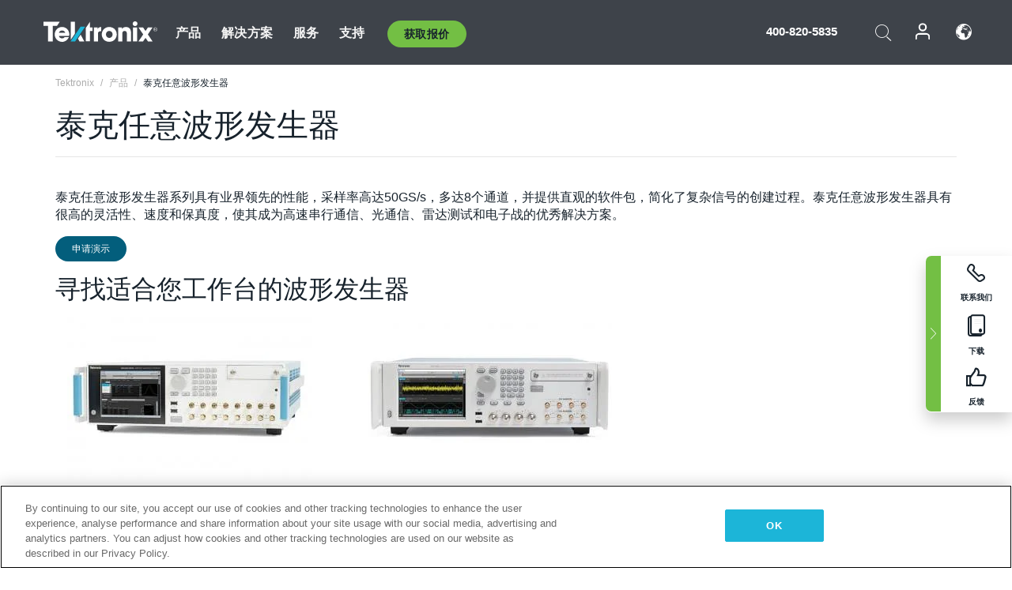

--- FILE ---
content_type: text/html; charset=utf-8
request_url: https://www.tek.com.cn/products/arbitrary-waveform-generators
body_size: 15907
content:



<!DOCTYPE html>
<html lang="zh-CN">
<head itemscope itemtype="http://schema.org/WebSite">
    <meta charset="utf-8">
    <meta http-equiv="X-UA-Compatible" content="IE=edge">
    <meta name="viewport" content="width=device-width" />
    <meta http-equiv="content-language" content="zh-CN">

        <!--CSS Styles-->
        <link rel="stylesheet" id="tek-main-css" href="/patternlab/css/tek.css?v-2026.01.22.1" type="text/css" media="all" data-version="2026.01.22.1" />


    <style type="text/css" data-source="global">
        @media screen and (max-width: 575px){
.banner__img picture img{
display: none !important;
}
.tek-mobile-text p,.tek-mobile-text li, .tek-mobile-text a{
font-size:17px;
}
}
    </style>
    <style type="text/css" data-source="localized">
            
    </style>

    <style>
.oem-hide{display:none !important;}
:lang(zh-CN) .new-nav-item::before {
    content: "新的 ";
color: #73bf44;
    display: initial;
}

@media screen and (min-width: 992px) {
 :lang(zh-CN) .new-nav-item::before {
    position: absolute;
    left: -20px;
  }
}
/* MSDM */
div[data-form-block-id="249c9904-bdc6-ee11-9078-6045bd058aac"] {
  visibility: hidden;
  max-height: 1px;
  max-width: 1px;
  overflow: hidden;
}
</style>
    <!--END CSS tyles-->

        <script type="text/javascript" src="/static/js/vendor/jquery-3.5.1.min.js"></script>
<script>
window.dataLayer = window.dataLayer || [];
</script>

<!-- Optimizely -->
<script async src="/api/optimizelyjs/5986585053757440.js"></script>
<!-- End Optimizely -->

<!-- Google Tag Manager -->
<script>(function(w,d,s,l,i){w[l]=w[l]||[];w[l].push({'gtm.start':
new Date().getTime(),event:'gtm.js'});var f=d.getElementsByTagName(s)[0],
j=d.createElement(s),dl=l!='dataLayer'?'&l='+l:'';j.async=true;j.src=
'https://www.googletagmanager.com/gtm.js?id='+i+dl;f.parentNode.insertBefore(j,f);
})(window,document,'script','dataLayer','GTM-MK9L4SV');</script>
<!-- End Google Tag Manager -->

    <title itemprop="name">泰克任意波形发生器 | Tektronix</title>
    <meta name="keywords" content="泰克任意波形发生器, 产品" />
    <meta name="description" content="泰克任意波形发生器利用简单易用的工具支持复杂信号生成。了解有关泰克任意波形发生器及其功能的更多信息，确保可以为您的应用选择合适的任意波形发生器。" />

<!--Open Graph Tags-->
    <meta property="og:title" content="泰克任意波形发生器" />

<meta property="og:type" content="website" />

    <meta property="og:image" content="https://www.tek.com.cn/-/media/images/product-categories/signal-generators/awg7000-awg5208_280x210.png" />
    <meta property="og:description" content="泰克任意波形发生器利用简单易用的工具支持复杂信号生成。了解有关泰克任意波形发生器及其功能的更多信息，确保可以为您的应用选择合适的任意波形发生器。" />

<meta property="og:url" content="https://www.tek.com.cn/products/arbitrary-waveform-generators" />




<!--Canonical and Alternate URLs-->
<link rel="canonical" href="https://www.tek.com.cn/products/arbitrary-waveform-generators" itemprop="url" />



<!--Developer site considerations-->

        <link rel="alternate" hreflang="en" href="https://www.tek.com/en/products/arbitrary-waveform-generators" />
        <link rel="alternate" hreflang="x-default" href="https://www.tek.com/en/products/arbitrary-waveform-generators" />
        <link rel="alternate" hreflang="de-de" href="https://www.tek.com/de/products/arbitrary-waveform-generators" />
        <link rel="alternate" hreflang="ru-ru" href="https://www.tek.com/ru/products/arbitrary-waveform-generators" />
        <link rel="alternate" hreflang="fr-fr" href="https://www.tek.com/fr/products/arbitrary-waveform-generators" />
        <link rel="alternate" hreflang="zh-cn" href="https://www.tek.com.cn/products/arbitrary-waveform-generators" />
        <link rel="alternate" hreflang="zh-tw" href="https://www.tek.com/tw/products/arbitrary-waveform-generators" />
        <link rel="alternate" hreflang="ko-kr" href="https://www.tek.com/ko/products/arbitrary-waveform-generators" />
        <link rel="alternate" hreflang="vi-vn" href="https://www.tek.com/vn/products/arbitrary-waveform-generators" />
        <link rel="alternate" hreflang="ja-jp" href="https://www.tek.com/ja/products/arbitrary-waveform-generators" />
    

    

    <script type="text/plain" class="optanon-category-C0002">
        if(document.cookie.indexOf('SC_TRACKING_CONSENT') == -1)
        {
            fetch("/api/trackingconsent/giveconsent", {method: "GET", credentials: 'include'});
        }
    </script>
</head>
<body class="" data-channel="sales" sc-item-id="{7BEEFC9E-60C2-4EA1-9170-0379CDB9484D}" data-user-email="" data-user-name="" data-cf-country="US">
<!-- Google Tag Manager (noscript) -->
<noscript><iframe src="https://www.googletagmanager.com/ns.html?id=GTM-MK9L4SV"
height="0" width="0" style="display:none;visibility:hidden"></iframe></noscript>
<!-- End Google Tag Manager (noscript) -->

    <header class="header header--redesign tek-contact">
    <div class="header__top-mobile">
        <div class="header__btn">
    <div class="block--phone">
        <div class="buyquote-phone icon-phone"><a class="buy-contact-number"></a></div>
    </div>
    <div id="btn-search" class="btn--search">
        <span class="sr-only">切换搜索</span>
        <span class="icon-search"></span>
    </div>
        <div class="btn--lang">
            <a class="icon-earth header-right__item"><span class="region-text"></span></a>

            <div id="lang-selector-nav" class="lang-selector-bar lang-selector-redesign">
                <div class="lang-selector-bar__header">
                    <div class="header-text">Current Language</div>
                    <div class="header-right__item"><span class="btn-close">×</span></div>
                    <div class="region-text">Chinese (Simplified, PRC)</div>
                </div>
                <p class="lang-selector-bar__message">选择语言：</p>
                <nav class="lang-selector-bar__lang-menu">
                    <ul>
                                <li><a href="https://www.tek.com/en/products/arbitrary-waveform-generators">English</a></li>
                                <li><a href="https://www.tek.com/fr/products/arbitrary-waveform-generators">FRAN&#199;AIS</a></li>
                                <li><a href="https://www.tek.com/de/products/arbitrary-waveform-generators">DEUTSCH</a></li>
                                <li><a href="https://www.tek.com/vn/products/arbitrary-waveform-generators">Việt Nam</a></li>
                                <li><a href="https://www.tek.com.cn/products/arbitrary-waveform-generators">简体中文</a></li>
                                <li><a href="https://www.tek.com/ja/products/arbitrary-waveform-generators">日本語</a></li>
                                <li><a href="https://www.tek.com/ko/products/arbitrary-waveform-generators">한국어</a></li>
                                <li><a href="https://www.tek.com/tw/products/arbitrary-waveform-generators">繁體中文</a></li>
                    </ul>
                </nav>

            </div>
        </div>
    <div id="btn-menu" class="btn--menu">
        <span class="sr-only">切换菜单</span>
        <span class="icon-menu"></span>
    </div>
</div><div class="search-block-form">
    
<div class="page-quick-search">
<form action="/api/searchbar/search" method="post"><input name="__RequestVerificationToken" type="hidden" value="1aTVWytPgZqEM2SDmf_NBvuG55AC8VPvlOFMpGvvPKrj2vbUUOMMvJmEm1aoGIvhL_GspVeLxOCmwMLlq86XgXlMNF4x_juyepyXLns_3iU1" /><input id="uid" name="uid" type="hidden" value="ce22e590-c601-4e5c-a23d-c843aee244d9" />        <div class="form-item">
            <input autocomplete="off" class="form-search form-search-input search-input-708534787e9b4fbd9b80b8bb20dab33d" id="708534787e9b4fbd9b80b8bb20dab33d" name="SearchText" placeholder="搜索" type="text" value="" />
        </div>
        <div class="form-actions">
            <input type="submit" autocomplete="off" id="edit-submit" value="搜索" class="button form-submit search-button-708534787e9b4fbd9b80b8bb20dab33d" />
        </div>
</form>
    <div class="search-quick-container" id="search-container-result-708534787e9b4fbd9b80b8bb20dab33d" style="display: none;">
        <div class="helper-container">
            <div class="close-container"><span class="btn-close" data-search-id="708534787e9b4fbd9b80b8bb20dab33d">x</span></div>
            <div class="mobile-tabs">
                <div class="tabs-container">
                    <div data-tab-id="prod-tab" data-search-id="708534787e9b4fbd9b80b8bb20dab33d" class="tab active product-tab-products-content"></div>
                    <div data-tab-id="doc-tab" data-search-id="708534787e9b4fbd9b80b8bb20dab33d" class="tab product-tab-docs-content"></div>
                </div>
            </div>
            <div class="row padding-20 content-row">
                <div data-tab-content-id="prod-tab" class="col-md-6 col-xs-12 tab-content active prod-tab-content">
                    <div class="products-content">
                    </div>
                </div>
                <div data-tab-content-id="doc-tab" class="col-md-6 col-xs-12 tab-content inactive docs-tab-content">
                    <div class="docs-content">
                    </div>
                </div>
            </div>
            <div class="no-results-link">To find technical documents by model, try our <a href="/product-support">Product Support Center</a></div>
            <div class="center mr-show-it-all go-to-all-results"><a href="/search">Show all results →</a></div>
        </div>
    </div>
</div>
</div>
<div class="header__logo">
    <div class="block">
        <a href="/">
            <picture><img src="/patternlab/images/transparent-pixel.png" class="main-logo lazy" alt="logo" data-src="/-/media/project/tek/images/logos/logo.svg?iar=0"></picture>
        </a>
        <a href="/">
            <picture><img src="/patternlab/images/transparent-pixel.png" class="second-logo lazy" alt="mobile_logo" data-src="/-/media/project/tek/images/logos/mobile_logo.svg?iar=0"></picture>
        </a>
    </div>
</div>
    </div>
    <div class="header__menu">
        <div class="header-left">
            

<nav class="nav--main">
    <ul>
                    <li>


                <a class="parent-item" href="/">产品</a>

                <div class="sub-menu">
                    <div class="container w--dynamic">

                        <div class="row">

                                <div class="col-xs-12 col-md-4 menu-col">
                                    <ul>

                                            <li>
<a class="category" href="/products/oscilloscopes-and-probes">示波器和探头</a>                                            </li>
                                                <li>
                                                    <ul>

                                                                        <li>
                                                                            <a href="/products/oscilloscopes">示波器</a>
                                                                        </li>
                                                                        <li>
                                                                            <a href="/products/oscilloscopes/high-speed-digitizers">高速数字化仪</a>
                                                                        </li>
                                                                        <li>
                                                                            <a href="/products/oscilloscopes/oscilloscope-probes">探头和附件</a>
                                                                        </li>
                                                    </ul>
                                                </li>
                                            <li>
<a class="m-t-lg-29 category" href="/products/software">软件</a>                                            </li>
                                                <li>
                                                    <ul>

                                                                        <li>
                                                                            <a href="/products/software?category=bench-software">工作台软件</a>
                                                                        </li>
                                                                        <li>
                                                                            <a href="/products/software?category=data-analysis">数据分析</a>
                                                                        </li>
                                                                        <li>
                                                                            <a href="/products/software?category=test-automation">测试自动化</a>
                                                                        </li>
                                                    </ul>
                                                </li>
                                            <li>
<a class="m-t-lg-29 category" href="/products/analyzers">分析仪</a>                                            </li>
                                                <li>
                                                    <ul>

                                                                        <li>
                                                                            <a href="/products/spectrum-analyzers">频谱分析仪</a>
                                                                        </li>
                                                                        <li>
                                                                            <a href="/products/keithley/4200a-scs-parameter-analyzer">参数分析仪</a>
                                                                        </li>
                                                                        <li>
                                                                            <a href="/products/coherent-optical-products">相干光信号分析仪</a>
                                                                        </li>
                                                                        <li>
                                                                            <a href="/products/frequency-counters">频率计数器</a>
                                                                        </li>
                                                    </ul>
                                                </li>
                                                                            </ul>
                                </div>
                                <div class="col-xs-12 col-md-4 menu-col">
                                    <ul>

                                            <li>
<a class="category" href="/products/signal-generators">信号发生器</a>                                            </li>
                                                <li>
                                                    <ul>

                                                                        <li>
                                                                            <a href="/products/signal-generators/arbitrary-function-generator">任意波函数发生器</a>
                                                                        </li>
                                                                        <li>
                                                                            <a href="/products/arbitrary-waveform-generators">任意波形发生器</a>
                                                                        </li>
                                                    </ul>
                                                </li>
                                            <li>
<a class="m-t-lg-29 category" href="/products/sources-and-supplies">源和电源</a>                                            </li>
                                                <li>
                                                    <ul>

                                                                        <li>
                                                                            <a href="/products/keithley/source-measure-units">源测量单元</a>
                                                                        </li>
                                                                        <li>
                                                                            <a href="/products/dc-power-supplies">直流电源</a>
                                                                        </li>
                                                                        <li>
                                                                            <a href="/products/dc-electronic-loads">DC 电子负载</a>
                                                                        </li>
                                                                        <li>
                                                                            <a href="/products/ea/bidirectional-power-supplies">双向直流电源</a>
                                                                        </li>
                                                                        <li>
                                                                            <a href="/products/battery-test-and-simulation">电化学产品</a>
                                                                        </li>
                                                    </ul>
                                                </li>
                                            <li>
<a class="m-t-lg-29 category" href="/products/meters">仪表</a>                                            </li>
                                                <li>
                                                    <ul>

                                                                        <li>
                                                                            <a href="/products/keithley/benchtop-digital-multimeter">数字万用表</a>
                                                                        </li>
                                                                        <li>
                                                                            <a href="/products/keithley/data-acquisition-daq-systems">数据采集与切换</a>
                                                                        </li>
                                                                        <li>
                                                                            <a href="/products/keithley/low-level-sensitive-and-specialty-instruments">低电平仪器/灵敏专用仪器</a>
                                                                        </li>
                                                    </ul>
                                                </li>
                                                                            </ul>
                                </div>
                                <div class="col-xs-12 col-md-4 menu-col">
                                    <ul>

                                            <li>
<a class="category" href="/products">其他产品</a>                                            </li>
                                                <li>
                                                    <ul>

                                                                        <li>
                                                                            <a class="new-nav-item" href="/products/reference-solutions">参考解决方案</a>
                                                                        </li>
                                                                        <li>
                                                                            <a href="/products/keithley/semiconductor-testing-systems">半导体测试系统</a>
                                                                        </li>
                                                                        <li>
                                                                            <a href="/products/components-accessories">元件和附件</a>
                                                                        </li>
                                                                        <li>
                                                                            <a href="/buy/encore">翻新测试设备</a>
                                                                        </li>
                                                                        <li>
                                                                            <a class="nav-highlight mb-3" href="/tools">Product Selectors &amp; Calculators ⇨</a>
                                                                        </li>
                                                    </ul>
                                                </li>
                                            <li>
<a class="category" href="/products/keithley">Keithley 产品</a>                                            </li>
                                            <li>
<a class="category" href="/products/ea">EA Elektro-Automatik 产品</a>                                            </li>
                                            <li>
<a class="category" href="/products">查看所有产品</a>                                            </li>
                                            <li>
<a class="category" href="/buy/promotions">促销</a>                                            </li>
                                                                            </ul>
                                </div>
                        </div>
                    </div>
                </div>
            </li>
            <li>


                <a class="parent-item" href="/">解决方案</a>

                <div class="sub-menu">
                    <div class="container w--dynamic">

                        <div class="row">

                                <div class="col-xs-12 col-md-3 key-trends-col menu-col">
                                    <ul>

                                            <li>
<a class="category" href="/solutions">行业</a>                                            </li>
                                                <li>
                                                    <ul>

                                                                        <li>
                                                                            <a href="/solutions/application/research">高级研究</a>
                                                                        </li>
                                                                        <li>
                                                                            <a href="/solutions/industry/aero-def">航空航天和国防</a>
                                                                        </li>
                                                                        <li>
                                                                            <a href="/solutions/industry/automotive-test-solutions">汽车</a>
                                                                        </li>
                                                                        <li>
                                                                            <a href="/education/university-labs">教育和教学实验室</a>
                                                                        </li>
                                                                        <li>
                                                                            <a href="/solutions/industry/medical-devices-and-systems">医疗器械和系统</a>
                                                                        </li>
                                                                        <li>
                                                                            <a class="new-nav-item" href="/solutions/industry/power-semiconductor">功率半导体</a>
                                                                        </li>
                                                                        <li>
                                                                            <a href="/solutions/industry/renewable-energy">可再生能源</a>
                                                                        </li>
                                                                        <li>
                                                                            <a href="/solutions/industry/semiconductor-design-and-manufacturing">半导体设计和制造</a>
                                                                        </li>
                                                    </ul>
                                                </li>
                                                                            </ul>
                                </div>
                                <div class="col-xs-12 col-md-9 app-ind-col menu-col">
                                    <ul>

                                            <li>
<a class="category" href="/solutions">应用</a>                                            </li>
                                                <li>
                                                    <ul>

                                                                        <li>
                                                                            <a href="/solutions/application/3d-sensing">3D 传感与成像检定</a>
                                                                        </li>
                                                                        <li>
                                                                            <a href="/solutions/application/emi-emc-testing">EMI/EMC 测试</a>
                                                                        </li>
                                                                        <li>
                                                                            <a href="/solutions/application/high-speed-serial-communication">高速串行通信</a>
                                                                        </li>
                                                                        <li>
                                                                            <a href="/solutions/application/material-science">材料科学与工程</a>
                                                                        </li>
                                                                        <li>
                                                                            <a href="/">军事和政府</a>
                                                                        </li>
                                                                        <li>
                                                                            <a href="/solutions/application/power-efficiency">电源能效管理</a>
                                                                        </li>
                                                                        <li>
                                                                            <a href="/solutions/application/rf-testing">射频测试</a>
                                                                        </li>
                                                                        <li>
                                                                            <a href="/solutions/application/test-automation">测试自动化</a>
                                                                        </li>
                                                                        <li>
                                                                            <a href="/">有线通信</a>
                                                                        </li>
                                                    </ul>
                                                </li>
                                            <li>
<a class="m-t-lg-29 category" href="/solutions">All Solutions</a>                                            </li>
                                                                            </ul>
                                </div>
                        </div>
                    </div>
                </div>
            </li>
            <li>

                    <meta itemprop="serviceType" content="服务" />

                <a class="parent-item" href="/">服务</a>

                <div class="sub-menu">
                    <div class="container w--dynamic">

                        <div class="row">

                                <div class="col-xs-12 col-md-4 menu-col">
                                    <ul>

                                            <li>
<a class="category" href="/services/calibration-services">                                                    <span itemprop="name">
                                                        校准服务
                                                    </span>
</a>                                            </li>
                                                <li>
                                                    <ul>

                                                                        <li>
                                                                            <div>
                                                                                <span itemprop="name">
                                                                                    <a href="/services/calibration-services/factory-verified-calibration-services">工厂验证校准</a>
                                                                                </span>
                                                                            </div>
                                                                        </li>
                                                                        <li>
                                                                            <div>
                                                                                <span itemprop="name">
                                                                                    <a href="/services/calibration-services/multi-brand-oem-compliant-calibration-services">多品牌合规校准</a>
                                                                                </span>
                                                                            </div>
                                                                        </li>
                                                                        <li>
                                                                            <div>
                                                                                <span itemprop="name">
                                                                                    <a href="/services/calibration-services/quality">质量和认证</a>
                                                                                </span>
                                                                            </div>
                                                                        </li>
                                                                        <li>
                                                                            <div>
                                                                                <span itemprop="name">
                                                                                    <a href="/services/calibration-services/calibration-capabilities">校准能力</a>
                                                                                </span>
                                                                            </div>
                                                                        </li>
                                                                        <li>
                                                                            <div>
                                                                                <span itemprop="name">
                                                                                    <a href="/services/calibration-services/locations">位置</a>
                                                                                </span>
                                                                            </div>
                                                                        </li>
                                                                        <li>
                                                                            <div>
                                                                                <span itemprop="name">
                                                                                    <a href="/services/calibration-services/calibration-services-levels">服务级别</a>
                                                                                </span>
                                                                            </div>
                                                                        </li>
                                                                        <li>
                                                                            <div>
                                                                                <span itemprop="name">
                                                                                    <a href="/services/test-equipment-repair/rma-status-search">工厂校准状态跟踪</a>
                                                                                </span>
                                                                            </div>
                                                                        </li>
                                                                        <li>
                                                                            <div>
                                                                                <span itemprop="name">
                                                                                    <a class="nav-highlight" href="/services/multi-brand-quote-request">多品牌服务请求 ⇨</a>
                                                                                </span>
                                                                            </div>
                                                                        </li>
                                                                        <li>
                                                                            <div>
                                                                                <span itemprop="name">
                                                                                    <a class="nav-highlight" href="/services/select-factory-service-request">工厂服务请求 ⇨</a>
                                                                                </span>
                                                                            </div>
                                                                        </li>
                                                    </ul>
                                                </li>
                                            <li>
<a class="m-t-lg-29 category" href="/services/asset-management">                                                    <span itemprop="name">
                                                        资产管理服务
                                                    </span>
</a>                                            </li>
                                                <li>
                                                    <ul>

                                                                        <li>
                                                                            <div>
                                                                                <span itemprop="name">
                                                                                    <a href="/services/asset-management/calweb">CalWeb</a>
                                                                                </span>
                                                                            </div>
                                                                        </li>
                                                                        <li>
                                                                            <div>
                                                                                <span itemprop="name">
                                                                                    <a href="/services/asset-management/managed-services">托管服务</a>
                                                                                </span>
                                                                            </div>
                                                                        </li>
                                                    </ul>
                                                </li>
                                                                            </ul>
                                </div>
                                <div class="col-xs-12 col-md-4 menu-col">
                                    <ul>

                                            <li>
<a class="category" href="/services/test-equipment-repair">                                                    <span itemprop="name">
                                                        维修服务
                                                    </span>
</a>                                            </li>
                                                <li>
                                                    <ul>

                                                                        <li>
                                                                            <div>
                                                                                <span itemprop="name">
                                                                                    <a class="oem-hide" href="/services/test-equipment-repair/rma-request">申请维修服务</a>
                                                                                </span>
                                                                            </div>
                                                                        </li>
                                                                        <li>
                                                                            <div>
                                                                                <span itemprop="name">
                                                                                    <a href="/services/test-equipment-repair/rma-status-search">跟踪维修状态</a>
                                                                                </span>
                                                                            </div>
                                                                        </li>
                                                                        <li>
                                                                            <div>
                                                                                <span itemprop="name">
                                                                                    <a href="/webform/request-tektronix-parts-information">部件</a>
                                                                                </span>
                                                                            </div>
                                                                        </li>
                                                                        <li>
                                                                            <div>
                                                                                <span itemprop="name">
                                                                                    <a href="/services/test-equipment-repair/warranty-status-search">查看保修状态</a>
                                                                                </span>
                                                                            </div>
                                                                        </li>
                                                    </ul>
                                                </li>
                                                                            </ul>
                                </div>
                                <div class="col-xs-12 col-md-4 menu-col">
                                    <ul>

                                            <li>
<a class="category" href="/services/ea-factory-service">EA Elektro-Automatik 服务</a>                                            </li>
                                            <li>
<a class="category" href="/component-solutions">泰克器件解决方案</a>                                            </li>
                                            <li>
<a class="category" href="/services/factory-service-plans">厂家服务计划</a>                                            </li>
                                            <li>
<a class="category" href="/services">查看所有服务</a>                                            </li>
                                                                            </ul>
                                </div>
                        </div>
                    </div>
                </div>
            </li>
            <li>


                <a class="parent-item" href="/">支持</a>

                <div class="sub-menu">
                    <div class="container w--dynamic">

                        <div class="row">

                                <div class="col-xs-12 col-md-4 menu-col">
                                    <ul>

                                            <li>
<a class="category" href="/ownerresources">Products</a>                                            </li>
                                                <li>
                                                    <ul>

                                                                        <li>
                                                                            <a href="/support/datasheets-manuals-software-downloads">按型号查找软件、手册、常见问题解答</a>
                                                                        </li>
                                                                        <li>
                                                                            <a href="/order-status-search">订单状态</a>
                                                                        </li>
                                                                        <li>
                                                                            <a href="/product-registration">产品注册</a>
                                                                        </li>
                                                                        <li>
                                                                            <a href="/services/test-equipment-repair/warranty-status-search">查看保修状态</a>
                                                                        </li>
                                                                        <li>
                                                                            <a href="/buy/request-parts-information">部件</a>
                                                                        </li>
                                                    </ul>
                                                </li>
                                            <li>
<a class="m-t-lg-29 category" href="/products/software">软件</a>                                            </li>
                                                <li>
                                                    <ul>

                                                                        <li>
                                                                            <a href="/support/datasheets-manuals-software-downloads">软件下载</a>
                                                                        </li>
                                                                        <li>
                                                                            <a href="/support/products/product-license">TEKAMS（软件许可证管理）</a>
                                                                        </li>
                                                    </ul>
                                                </li>
                                            <li>
<a class="m-t-lg-29 category" href="/support/resource-center">资源</a>                                            </li>
                                                <li>
                                                    <ul>

                                                                        <li>
                                                                            <a href="/support/ea">EA Elektro-Automatik 支持</a>
                                                                        </li>
                                                                        <li>
                                                                            <a href="/support/faqs">常见问题</a>
                                                                        </li>
                                                                        <li>
                                                                            <a href="/support">服务支持</a>
                                                                        </li>
                                                                        <li>
                                                                            <a href="https://my.tek.com/zh-CN/support/create-new-support-case/">Technical Support</a>
                                                                        </li>
                                                    </ul>
                                                </li>
                                                                            </ul>
                                </div>
                                <div class="col-xs-12 col-md-4 menu-col">
                                    <ul>

                                            <li>
<a class="category" href="/buy">如何以及在哪里购买</a>                                            </li>
                                                <li>
                                                    <ul>

                                                                        <li>
                                                                            <a href="/contact-tek">联系我们</a>
                                                                        </li>
                                                                        <li>
                                                                            <a href="/buy/partner-locator">经销商定位</a>
                                                                        </li>
                                                                        <li>
                                                                            <a href="/buy/gsa-multiple-award-schedule-pricelist">GSA 计划</a>
                                                                        </li>
                                                                        <li>
                                                                            <a href="/buy/promotions">促销</a>
                                                                        </li>
                                                    </ul>
                                                </li>
                                            <li>
<a class="m-t-lg-29 category" href="/about-us/integrity-and-compliance-program">遵守</a>                                            </li>
                                                <li>
                                                    <ul>

                                                                        <li>
                                                                            <a href="/support/export-codes">出口代码</a>
                                                                        </li>
                                                                        <li>
                                                                            <a href="/about-us/integrity-and-compliance-program">诚信和遵守程序</a>
                                                                        </li>
                                                                        <li>
                                                                            <a href="/services/recycle">产品回收（仅限欧洲）</a>
                                                                        </li>
                                                                        <li>
                                                                            <a href="/support/product-security">产品安全通知</a>
                                                                        </li>
                                                                        <li>
                                                                            <a href="/services/customer-quality-assurance">质量保证</a>
                                                                        </li>
                                                                        <li>
                                                                            <a href="/services/safety">安全召回</a>
                                                                        </li>
                                                                        <li>
                                                                            <a href="/documents/service/traceability-map-beaverton-pdf">可追溯性</a>
                                                                        </li>
                                                    </ul>
                                                </li>
                                                                            </ul>
                                </div>
                                <div class="col-xs-12 col-md-4 menu-col">
                                    <ul>

                                            <li>
<a class="category" href="/about-us">公司</a>                                            </li>
                                                <li>
                                                    <ul>

                                                                        <li>
                                                                            <a href="/about-us">关于我们</a>
                                                                        </li>
                                                                        <li>
                                                                            <a href="/newsroom?category=blogs&amp;lang=zh-CN">博客</a>
                                                                        </li>
                                                                        <li>
                                                                            <a href="/stories">案例</a>
                                                                        </li>
                                                                        <li>
                                                                            <a href="/events">事件</a>
                                                                        </li>
                                                                        <li>
                                                                            <a href="/newsroom">新闻编辑室</a>
                                                                        </li>
                                                    </ul>
                                                </li>
                                            <li>
<a class="m-t-lg-29 category" href="/buy/partners">合作伙伴</a>                                            </li>
                                            <li>
<a class="m-t-lg-29 category" href="https://my.tek.com/en/tektalk/?_gl=1*k63smc*_gcl_au*MTczNjY4NjAyNy4xNzIzNTUzMzkw*_ga*NDI2ODU1MjI1LjE3MjM1NTMzOTA.*_ga_1HMYS1JH9M*MTcyMzU1ODQ1Ny4yLjEuMTcyMzU2Mzg1Ny4xOS4wLjA.">TekTalk 用户社区</a>                                            </li>
                                                                            </ul>
                                </div>
                        </div>
                    </div>
                </div>
            </li>
        <li>
                <div class="header-left__item block-buyquote">
        <nav class="nav--buy-quote">
            <ul>
                <li>
                        <a href="#" class="btn btn--green btn--small btn-quote parent-item">获取报价</a>
                    <div class="buy-quote sub-menu">
                        <div class="container">
                            <div class="row" style="justify-content: center;">
                                    <div class="thumbnails-wrap">
<a class="icon-top icon-scope" href="/buy/tekstore/quote">获取产品报价</a><a class="icon-top icon-repair-service" href="/request-service-quote-or-info">获取服务报价</a><a class="icon-top icon-contact-card-2021" title="Contact Sales" href="/buy/request-sales-contact">联系销售</a>                                    </div>
                            </div>
                        </div>
                    </div>
                </li>
            </ul>
        </nav>
    </div>

        </li>
    </ul>
</nav>

        </div>
        <div class="region--header_menu_right">
            <div class="header-right">
                

<div class="block--phone header-right__item">
    <div class="buyquote-phone">
        <a href="tel:400-820-5835" class="">400-820-5835</a>
    </div>
</div>
<div class="search-block-form header-right__item">
    <div class="btn--search parent-item">
        <span class="sr-only">切换搜索</span>
        <span class="icon-search"></span>
    </div>
    <div class="header-search-form">
        
<div class="page-quick-search">
<form action="/api/searchbar/search" method="post"><input name="__RequestVerificationToken" type="hidden" value="oSdMsCyudmhpmTHXL9fY2aMGXB6fySN0e5k9VNUAhAOnOAY2VqtoX29po0sgoHiEj-EDdGDfxOq423FESFdaXFJ_D6rZBMChmFM9DPXCc4M1" /><input id="uid" name="uid" type="hidden" value="8686de6d-72fe-4e17-8bcb-63549d993e16" />        <div class="form-item">
            <input autocomplete="off" class="form-search form-search-input search-input-d1b712573e904c47a0763e703d8bf27e" id="d1b712573e904c47a0763e703d8bf27e" name="SearchText" placeholder="搜索" type="text" value="" />
        </div>
        <div class="form-actions">
            <input type="submit" autocomplete="off" id="edit-submit" value="搜索" class="button form-submit search-button-d1b712573e904c47a0763e703d8bf27e" />
        </div>
</form>
    <div class="search-quick-container" id="search-container-result-d1b712573e904c47a0763e703d8bf27e" style="display: none;">
        <div class="helper-container">
            <div class="close-container"><span class="btn-close" data-search-id="d1b712573e904c47a0763e703d8bf27e">x</span></div>
            <div class="mobile-tabs">
                <div class="tabs-container">
                    <div data-tab-id="prod-tab" data-search-id="d1b712573e904c47a0763e703d8bf27e" class="tab active product-tab-products-content"></div>
                    <div data-tab-id="doc-tab" data-search-id="d1b712573e904c47a0763e703d8bf27e" class="tab product-tab-docs-content"></div>
                </div>
            </div>
            <div class="row padding-20 content-row">
                <div data-tab-content-id="prod-tab" class="col-md-6 col-xs-12 tab-content active prod-tab-content">
                    <div class="products-content">
                    </div>
                </div>
                <div data-tab-content-id="doc-tab" class="col-md-6 col-xs-12 tab-content inactive docs-tab-content">
                    <div class="docs-content">
                    </div>
                </div>
            </div>
            <div class="no-results-link">To find technical documents by model, try our <a href="/product-support">Product Support Center</a></div>
            <div class="center mr-show-it-all go-to-all-results"><a href="/search">Show all results →</a></div>
        </div>
    </div>
</div>
    </div>
</div><nav class="header-right__item nav--account">
    <ul>
            <li class="nav--account__login">
                <form action="/identity/externallogin?authenticationType=AzureB2C&amp;ReturnUrl=%2fidentity%2fexternallogincallback%3fReturnUrl%3d%252fproducts%252farbitrary-waveform-generators%26sc_site%3dcn%26authenticationSource%3dDefault&amp;sc_site=cn" method="post">    <button type="submit" class="login-link">登录</button>
</form>
            </li>
    </ul>
</nav><a class="icon-earth header-right__item"><span class="region-text"></span></a>

<div id="lang-selector-nav" class="lang-selector-bar lang-selector-redesign">
    <div class="lang-selector-bar__header">
        <div class="header-text">Current Language</div>
        <div class="header-right__item"><span class="btn-close">×</span></div>
        <div class="region-text">Chinese (Simplified, PRC)</div>
    </div>
    <p class="lang-selector-bar__message">选择语言：</p>
    <nav class="lang-selector-bar__lang-menu">
        <ul>
                    <li><a href="https://www.tek.com/en/products/arbitrary-waveform-generators">English</a></li>
                    <li><a href="https://www.tek.com/fr/products/arbitrary-waveform-generators">FRAN&#199;AIS</a></li>
                    <li><a href="https://www.tek.com/de/products/arbitrary-waveform-generators">DEUTSCH</a></li>
                    <li><a href="https://www.tek.com/vn/products/arbitrary-waveform-generators">Việt Nam</a></li>
                    <li><a href="https://www.tek.com.cn/products/arbitrary-waveform-generators">简体中文</a></li>
                    <li><a href="https://www.tek.com/ja/products/arbitrary-waveform-generators">日本語</a></li>
                    <li><a href="https://www.tek.com/ko/products/arbitrary-waveform-generators">한국어</a></li>
                    <li><a href="https://www.tek.com/tw/products/arbitrary-waveform-generators">繁體中文</a></li>
        </ul>
    </nav>

</div>

            </div>
        </div>
    </div>
</header>

    <main role="main" class="main page__content global-components-init ">
        
        

<div class="flyout-redesign sticky-btn-group">
    <div class="sticky-btn-left sticky-btn-toggle open">
        <div class="hidden-xs hidden-sm">
            <div class="icon icon-chevron-right"></div>
        </div>
    </div>
    <div class="sticky-btn-right">
        

    <div class="sticky-btn">
        <div class="icon icon-phone-bold">
            <p>联系我们</p>
        </div>
        <div class="callout clearfix">
            <div class="callout__close icon-chevron-right"></div>
            <div class="scroll-xs">
                <div class="callout__content">
                    <div class="col">
                            <div class="flex-icon-wrapper ">
                                <a class="open-chat chat icon-comments hidden" data-region="cn">
                                    <div class="callout__content-title">技术支持</div>
                                </a>

                                <a class="open-chat chat icon-comments hidden" data-region="cn">
                                    <div class="callout__content-title">售前咨询</div>
                                </a>
                            </div>
                            <p class="description">与泰克代表实时聊天。 工作时间：上午 9:00 - 下午 5:00（太平洋标准时间）。</p>
                    </div>


                        <div id="refresh-callout-call" class="col">

                            <a href="" class="call icon-communication">
                                <div class="callout__content-title">电话</div>
                                <p class="description__phone">致电我们</p>
                            </a>


                                <p class="description"> 工作时间：上午9:00-下午5:00（太平洋标准时间）</p>

                            <p></p>
                        </div>
                    <div id="refresh-callout-contact" class="col">
                        <a href="/contact-us" class=" icon-question">
                            <div class="callout__content-title">联系我们</div>
                            <p class="description">联系我们提供意见、
问题或反馈</p>
                        </a>
                    </div>
                </div>
            </div>
        </div>
    </div>
<div class="sticky-btn">
    <div class="icon icon-datasheet">
        <p>下载</p>
    </div>
    <div class="callout download clearfix">
        <div class="callout__close icon-chevron-right"></div>
        <div class="scroll-xs">
            <header>
                <p>下载手册、产品技术资料、软件等：</p>
            </header>
<form action="/api/searchbar/search" method="post">                <div class="callout__content">
                    <input name="__RequestVerificationToken" type="hidden" value="NnR1v_gG-XqDwNugIYCG-Lddlqhpdpo4OD1Jhldsj_hUTAHzixnnGkMA3m5xDZWnoa_1MDplKhcsQ8iADe40nwFRnGUUcodPfQmOetYSyEc1" />
                    <input id="uid" name="uid" type="hidden" value="de49f811-d607-4528-b5b1-f699e70402c4" />
                    <div class="col-2">
                        <div class="callout__content-title">下载类型</div>
                        <div class="dropdown">
                            <select class="btn btn--right-icon icon-chevron-down " id="SearchType" name="SearchType" type="button"><option selected="selected" value="">全部显示</option>
<option value="product_series">Products</option>
<option value="datasheet">Datasheet</option>
<option value="manual">Manual</option>
<option value="software">Software</option>
<option value="document">Marketing Document</option>
<option value="faq">Faq</option>
<option value="video">Video</option>
</select>
                        </div>
                    </div>
                    <div class="col-2">
                        <div class="callout__content-title">型号或关键字</div>
                        <div class="form-item">
                            <input checkedname="keys" id="edit-keys" name="SearchText" placeholder="开始输入..." title="输入您要搜索的词语。" type="search" value="" />
                        </div>
                    </div>

                    <div class="col-1">
                        <input type="submit" class="btn btn--right-icon icon-chevron-right" value="搜索" />
                    </div>
                </div>
</form>        </div>
    </div>
</div>



    <div class="sticky-btn">
        <div class="icon icon-thumbs-up">
            <p>反馈</p>
        </div>
        <div class="callout clearfix feedback">
            <div class="callout__close icon-chevron-right"></div>
            <div class="scroll-xs">
                <div class="feedback-rating__parentcontainer">
                    <p class="m-t-32">提供反馈？我们非常想听听您的想法。</p>
                    <p class="description">正面反馈和负面反馈均有助于我们不断改善 Tek.com 体验。如有问题或我们是否正在完成一项出色的工作，请告知。</p>
                    <p><a href="https://www.surveygizmo.com/s3/4165364/www-nps-web-survey" class="btn" target="_blank" rel="noopener noreferrer">告知我们您的想法</a></p>
                </div>
            </div>
        </div>
    </div>



    </div>
</div>



<div class="container">

<div id="block-tektronix-breadcrumbs" class="block">
    <nav role="navigation">
        <ol itemscope="" itemtype="http://schema.org/BreadcrumbList">
            <li itemprop="itemListElement" itemscope="" itemtype="http://schema.org/ListItem">
                    <a href="/" itemprop="item">
                        <span itemprop="name">Tektronix</span>
                    </a>
                <meta itemprop="position" content="0" />
            </li>
            <li itemprop="itemListElement" itemscope="" itemtype="http://schema.org/ListItem">
                    <a href="/products" itemprop="item">
                        <span itemprop="name">产品</span>
                    </a>
                <meta itemprop="position" content="1" />
            </li>
            <li itemprop="itemListElement" itemscope="" itemtype="http://schema.org/ListItem">
                    <span itemprop="name">泰克任意波形发生器</span>
                <meta itemprop="position" content="2" />
            </li>
        </ol>
    </nav>
</div>






<div class="header-image__none">
        <h1 class="page-title">泰克任意波形发生器</h1>

</div>



<div class="slider-wrap bg-color--grey">
    <div class="slider js-slider-dots">
        
    </div>
</div>




    <div class="tek-mobile-text">
        <p>泰克任意波形发生器系列具有业界领先的性能，采样率高达50GS/s，多达8个通道，并提供直观的软件包，简化了复杂信号的创建过程。泰克任意波形发生器具有很高的灵活性、速度和保真度，使其成为高速串行通信、光通信、雷达测试和电子战的优秀解决方案。</p>
<p><a alt="申请演示" class="btn btn-primary" href="/buy/request-demo">申请演示</a></p>
<h2>寻找适合您工作台的波形发生器</h2>
    </div>
        
    

<div class="row " itemscope itemtype="http://schema.org/OfferCatalog">


    <meta itemprop="numberOfItems" content="7" />
    <link itemprop="url" href="https://www.tek.com.cn/products/arbitrary-waveform-generators" />
    <meta itemprop="name" content="泰克任意波形发生器" />
    <div class="col-sm-12">
        <div class="multi-line">
                    <div class="col-sm-6 col-lg-4 product-card" >
            <a href="/products/arbitrary-waveform-generators/awg5200">

                <div class="product-card__image">
                    <picture><img src="/patternlab/images/transparent-pixel.png" alt="AWG5200 arbitrary waveform generator" width="309" height="206" itemprop="image" data-src="/-/media/images/product-series/awg5200/awg5200-arbitrary-waveform-generator-front-view.jpg?h=206&iar=0&w=309" class="lazy"></picture>
                </div>
                <div class="product-card__text">
                    <h3>
AWG5200 系列任意波形发生器                    </h3>
                    <div>
                        <p>高保真AWG5200系列任意波形发生器以经济实惠的价格满足苛刻的信号生成需求。通过多单元同步，可以扩展到32个通道。AWG5200系列是高级研究、电子测试、雷达以及电子战系统设计和测试的卓越之选。</p>
<ul style="list-style-type: disc;">
    <li>输出频率：高达4GHz</li>
    <li>采样率：298&nbsp;S/s -&nbsp;5&nbsp;GS/s</li>
    <li>内存：2&nbsp;GS/通道</li>
    <li>通道：最多8个</li>
    <li>垂直分辨率：16位</li>
    <li>-70 dBc无杂散动态范围</li>
</ul>
                    </div>
                </div>
            </a>
        </div>
        <div class="col-sm-6 col-lg-4 product-card" >
            <a href="/products/arbitrary-waveform-generators/awg70000">

                <div class="product-card__image">
                    <picture><img src="/patternlab/images/transparent-pixel.png" alt="AWG70000 arbitrary waveform generator" width="309" height="206" itemprop="image" data-src="/-/media/images/product-series/awg70000/awg70000_screen-005-teaser.jpg?h=206&iar=0&w=309" class="lazy"></picture>
                </div>
                <div class="product-card__text">
                    <h3>
AWG70000B 任意波形发生器                    </h3>
                    <div>
                        <p>AWG70000B系列任意波形发生器可轻松定制、生成各种高精度信号并对它们排序，用于复杂组件、系统和实验的设计、测试和操作。</p>
<ul style="list-style-type: disc;">
    <li>输出频率：高达 20GHz</li>
    <li>采样率：50 GS/s</li>
    <li>内存：2 GS/通道，32 GS（可选）</li>
    <li>分辨率：10 位</li>
    <li>-80 dBc 无杂散动态范围</li>
</ul>
                    </div>
                </div>
            </a>
        </div>

        </div>
    </div>
</div>


<h3>相关产品</h3>
    

<div class="row " itemscope itemtype="http://schema.org/OfferCatalog">


    <meta itemprop="numberOfItems" content="7" />
    <link itemprop="url" href="https://www.tek.com.cn/products/arbitrary-waveform-generators" />
    <meta itemprop="name" content="泰克任意波形发生器" />
    <div class="col-sm-12">
        <div class="multi-line">
            












        </div>
    </div>
</div>


<h2>泰克波形发生器的主要特点</h2>
<p>泰克任意波形发生器为在单一仪器中生成复杂射频信号和模拟真实环境提供了完备的解决方案。使用泰克任意波形发生器，您可以：</p>
<ul style="list-style-type: disc;">
    <li>同步多单元以实现多通道高速任意波形发生器系统</li>
    <li>直接从任意波形发生器前面板快速选择、编辑和播放波形，并触发事件</li>
    <li>通过回放、编辑或重新采样从示波器或实时频谱分析仪捕获的信号，模拟真实环境</li>
    <li>从MATLAB等第三方工具导入波形矢量</li>
</ul>
<h2>使用任意波形发生器生成雷达信号</h2>
<div class="col-xs-12" style="margin-bottom:10px;">
<div class="col-xs-12 col-md-5"><a href="/video/webinar/conquering-radar-signal-generation"><picture><img height="258" alt="Video: Conquering Radar Signal Generation with a Tektronix arbitrary waveform generator" width="457" src="/patternlab/images/transparent-pixel.png" data-src="/-/media/images/product-categories/arbitrary-waveform-generator/radar-signal-generation-with-arbitrary-waveform-generator.jpg" class="lazy"></picture></a></div>
<div class="col-xs-12 col-md-7">
<p>生成复杂的雷达信号可能会很有挑战性。在这段25分钟的视频中，您将了解如何提高这一过程的效率。演示内容包括如何降低编写和调试信号生成代码的复杂性，以及生成复杂信号时应避免的常见陷阱。</p>
<p><a href="/video/webinar/conquering-radar-signal-generation">立即观看</a></p>
</div>
</div>



<div class="related_content">
<div class="col-sm-12 featured-content-wrapper" style="background-color: #fff; padding-top: 2rem;">
<h3>了解波形发生器的更多信息</h3>
<div class="multi-line">
<div class="col-sm-6 featured-content col-lg-4">
<h4>函数发生器可以实现的25件事</h4>
<div class="featured-content__top"><a rel="noopener noreferrer" href="/documents/primer/25-common-things-you-can-do-arbitrary-function-generator" target="_blank"><picture><img alt="使用任意函数发生器可以取得的 25 项成果" src="/patternlab/images/transparent-pixel.png" data-src="/-/media/sites/default/files/2019-05/25-common-things-arbitrary-function-generator.jpg?s8022d1557960455" class="lazy"></picture></a>
<p>信号发生器可与示波器或频谱分析仪等采集仪器配对使用，形成完整的测量解决方案。</p>
</div>
<a rel="noopener noreferrer" class="btn" href="/documents/primer/25-common-things-you-can-do-arbitrary-function-generator" role="button" target="_blank">立即阅读 &raquo;</a>
</div>
<div class="col-sm-6 featured-content col-lg-4">
<h4>有关任意波形发生器采样率和内存的基础知识</h4>
<div class="featured-content__top"><a href="/webinar/understanding-basics-sample-rate-and-memory-arbitrary-waveform-generators-video" target="_blank"><picture><img alt="采样率和内存" src="/patternlab/images/transparent-pixel.png" data-src="/-/media/sites/default/files/2019-05/sample-rate_and_memory.jpg?s14675d1557960565" class="lazy"></picture></a>
<p>有关使用任意波形发生器进行过采样的好处，以及使用波形发生器构建波形时的采样率和内存使用的详细信息。</p>
</div>
<a class="btn" href="/webinar/understanding-basics-sample-rate-and-memory-arbitrary-waveform-generators-video" role="button" target="_blank">立即观看 &raquo;</a>
</div>
<div class="col-sm-6 featured-content col-lg-4">
<h4>使用任意波形发生器进行威胁生成</h4>
<div class="featured-content__top"><a rel="noopener noreferrer" href="/documents/application-note/using-awg-threat-generation" target="_blank"><picture><img alt="威胁生成应用说明缩略图" src="/patternlab/images/transparent-pixel.png" data-src="/-/media/sites/default/files/2019-05/threat-generation-app-note-thumbnail.jpg?s17207d1557960457" class="lazy"></picture></a>
<p>对于雷达系统评估时使用的复杂威胁生成，&nbsp;AWG70000系列等高采样率任意波形发生器是值得考虑的优秀选择。</p>
</div>
<a rel="noopener noreferrer" class="btn" href="/documents/application-note/using-awg-threat-generation" role="button" target="_blank">立即下载 &raquo;</a>
</div>
<div class="col-sm-6 featured-content col-lg-4">
<h4>使用波形发生器直接生成射频复杂信号</h4>
<div class="featured-content__top"><a rel="noopener noreferrer" href="/documents/whitepaper/overcoming-rf-signal-generation-challenges-quantum-computing" target="_blank"><picture><img alt="直接生成射频复杂信号" src="/patternlab/images/transparent-pixel.png" data-src="/-/media/sites/default/files/2019-05/direct-rf-complex-signal-gen.jpg?s7868d1557960455" class="lazy"></picture></a>
<p>考虑到所要生成信号的特性和任意波形发生器的性能，使用带有复杂调制器的射频数模转换器，可以直接生成一阶或更高阶奈奎斯特频带的射频信号。</p>
</div>
<a rel="noopener noreferrer" class="btn" href="/documents/whitepaper/overcoming-rf-signal-generation-challenges-quantum-computing" role="button" target="_blank">立即阅读 &raquo;</a>
</div>
<div class="col-sm-6 featured-content col-lg-4">
<h4>使用波形发生器改进雷达信号生成</h4>
<div class="featured-content__top"><a rel="noopener noreferrer" href="/video/webinar/conquering-radar-signal-generation" target="_blank"><picture><img alt="改善雷达信号" src="/patternlab/images/transparent-pixel.png" data-src="/-/media/sites/default/files/2019-05/improving-radar-signal.jpg?s8023d1557960456" class="lazy"></picture></a>
<p>创建和生成雷达信号的前提是了解可用的软件和硬件工具。采用泰克提供的解决方案，可更加轻松地创建、生成和分析复杂的雷达信号。</p>
</div>
<a class="btn" href="/video/webinar/conquering-radar-signal-generation" role="button" target="_blank">立即观看
&raquo;</a>
</div>
</div>
</div>
</div>
</div>


<div class="container">

    <div class="accordion__headline--blue">
        <h3>波形发生器的常见问题 (FAQ)</h3>
            <div class="tek-basic-accordion-container" itemscope itemtype="https://schema.org/FAQPage">
                    <div class="tab-container" itemprop="mainEntity" itemscope itemtype="https://schema.org/Question">
                        <a href="javascript:void(0);" class="tek-basic-accordion-title" data-content="tab-223E26B0240945099C1358EDB84E5FD4">
                            <h4 itemprop="name">波形发生器有什么用途？</h4>
                        </a>
                        <div itemprop="acceptedAnswer" itemscope itemtype="https://schema.org/Answer" class="tek-basic-accordion-content" data-content="tab-223E26B0240945099C1358EDB84E5FD4">
                            <div itemprop="text">
                                波形发生器是信号发生器的一类，用于产生各种信号的电子波形。常见的输出波形包括正弦波、方波、锯齿波、三角波、脉冲波、心型波、高斯脉冲波、任意波。这些波形可输入测试电路进行分析，以确认设备运行正常。
                            </div>
                        </div>
                    </div>
                    <div class="tab-container" itemprop="mainEntity" itemscope itemtype="https://schema.org/Question">
                        <a href="javascript:void(0);" class="tek-basic-accordion-title" data-content="tab-D13AAE19D2854ACDA375DCAE1159FA76">
                            <h4 itemprop="name">如何使用波形发生器？</h4>
                        </a>
                        <div itemprop="acceptedAnswer" itemscope itemtype="https://schema.org/Answer" class="tek-basic-accordion-content" data-content="tab-D13AAE19D2854ACDA375DCAE1159FA76">
                            <div itemprop="text">
                                <p>任意波形发生器非常便于使用，只需几个步骤就能测试电路设计。</p>
<ol start="1">
    <li>启用输出控制。</li>
    <li>选择所需的波形类型，如正弦波、方波或任意波。</li>
    <li>将波形发生器连接至示波器，以观察和捕捉信号。</li>
    <li>配置所需的频率和振幅。</li>
    <li>将输出线连接到被测设备上。</li>
</ol>
                            </div>
                        </div>
                    </div>
                    <div class="tab-container" itemprop="mainEntity" itemscope itemtype="https://schema.org/Question">
                        <a href="javascript:void(0);" class="tek-basic-accordion-title" data-content="tab-5AEC5C612EC046B1B1255EAD617F606E">
                            <h4 itemprop="name">函数发生器与波形发生器的区别？</h4>
                        </a>
                        <div itemprop="acceptedAnswer" itemscope itemtype="https://schema.org/Answer" class="tek-basic-accordion-content" data-content="tab-5AEC5C612EC046B1B1255EAD617F606E">
                            <div itemprop="text">
                                <p>函数发生器有一个可播放波形或图案的预设列表。操作员可以更改波形的参数，如播放速度、振幅和偏移，或添加基本的失真或调制。</p>
<p>任意波形发生器是一种更为复杂的工具，几乎可以产生任何你能想象到的波形。任意波形发生器本质上是一种复杂的回放系统，可根据存储的数字数据提供波形。这些数据记录了交流信号不断变化的电压。这些仪器通常用于生成自定义的编译波形，而不是预设的通用波形。</p>
                            </div>
                        </div>
                    </div>
                    <div class="tab-container" itemprop="mainEntity" itemscope itemtype="https://schema.org/Question">
                        <a href="javascript:void(0);" class="tek-basic-accordion-title" data-content="tab-1AC475AE65EE4187A0B12E3FDA8085B2">
                            <h4 itemprop="name">信号发生器有哪些类型？</h4>
                        </a>
                        <div itemprop="acceptedAnswer" itemscope itemtype="https://schema.org/Answer" class="tek-basic-accordion-content" data-content="tab-1AC475AE65EE4187A0B12E3FDA8085B2">
                            <div itemprop="text">
                                <p>信号发生器有多种类型，包括函数发生器、任意波形发生器和矢量信号发生器。为澄清本领域使用的术语并了解每种信号发生器之间的区别，请查看下图。</p>
<table border="1" cellspacing="0" cellpadding="0">
    <tbody>
        <tr>
            <td valign="top">
            <p style="text-align: left;">信号发生器</p>
            </td>
            <td valign="top">
            <p style="text-align: left;">模拟和数字电子信号源的通用名称。</p>
            </td>
        </tr>
        <tr>
            <td valign="top">
            <p style="text-align: left;">函数发生器</p>
            </td>
            <td valign="top">
            <p style="text-align: left;">一种信号发生器，需要正弦波、三角波等常见波形时，通常会使用它</p>
            </td>
        </tr>
        <tr>
            <td valign="top">
            <p style="text-align: left;">任意函数发生器</p>
            </td>
            <td valign="top">
            <p style="text-align: left;">可产生任意编译波形的函数发生器</p>
            </td>
        </tr>
        <tr>
            <td valign="top">
            <p style="text-align: left;">任意波形发生器</p>
            </td>
            <td valign="top">
            <p style="text-align: left;">主要用于生成自定义编译波形，而非预设的普通波形</p>
            </td>
        </tr>
        <tr>
            <td valign="top">
            <p style="text-align: left;">射频信号发生器</p>
            </td>
            <td valign="top">
            <p style="text-align: left;">用于无线应用，通常提供 AM、FM 和 PM 等常规模拟调制。</p>
            </td>
        </tr>
        <tr>
            <td valign="top">
            <p style="text-align: left;">(射频）矢量信号发生器 </p>
            </td>
            <td valign="top">
            <p style="text-align: left;">支持射频载波上的模拟和矢量调制，用于数字通信应用。</p>
            </td>
        </tr>
    </tbody>
</table>
<br />
                            </div>
                        </div>
                    </div>
            </div>
    </div>
</div>
    </main>

    


<footer class="footer footer-redesign">
    <div class="container">
        <div class="footer-logo">
            <picture><img src="/patternlab/images/transparent-pixel.png" alt="Tektronix" data-src="/-/media/project/tek/images/logos/tek-monogram/logo_tk_footer.svg?iar=0" class="lazy"></picture>
        </div>
        
<div class="footer-about">
    <p class="heading">关于泰克</p>
    <p class="about">
        我们提供专业的测量洞见信息，旨在帮助您提高绩效以及将各种可能性转化为现实。泰克设计和制造能够帮助您测试和测量各种解决方案，从而突破复杂性的层层壁垒，加快您的全局创新步伐。
    </p>
    <a class="btn btn--transp" href="/about-us">更多详情</a>
</div>

<div class="footer-company">
    <p class="heading">公司</p>
    <ul class="footer-links">
                <li><a href="/about-us">关于我们</a></li>
                <li><a href="https://careers.ralliant.com/tektronix/">人才招聘</a></li>
                <li><a href="/newsroom">新闻中心</a></li>
                <li><a href="/events">活动</a></li>
                <li><a href="/events/live-stream">泰克云上大讲堂</a></li>
                <li><a href="/products/ea">EA Elektro-Automatik</a></li>
    </ul>
</div>

<div class="footer-help">
    <p class="heading">帮助与学习</p>
    <ul class="footer-links">
                <li class="contact-number"><a class="contact-number-anchor" href=""></a></li>
                <li><a href="/contact-us">联系我们</a></li>
                <li><a href="/support/contact-technical-support">联系技术支持</a></li>
                <li><a href="/ownerresources">所有者资源</a></li>
                <li><a href="/support/learning-center">学习中心</a></li>
                <li><a href="/blog">博客</a></li>
    </ul>
</div>

<div class="footer-partners">
    <p class="heading">合作伙伴</p>
    <ul class="footer-links">
                <li><a href="/buy/partner-locator">查找合作伙伴</a></li>
                <li><a href="https://mall.jd.com/index-1000518395.html">泰克京东自营旗舰店</a></li>
                <li></li>
                <li><a href="https://tektronixyq.tmall.com/index.htm?spm=a1z10.3-b-s.w5002-25850944713.2.2b5b2aa0qDardO">Tektronix天猫旗舰店</a></li>
    </ul>
</div>

<div class="footer-connect">
    <p class="heading">联系我们</p>
    <div class="social-media-container">
                <img class="tek-cn-socail-qr-code" alt="泰克官网账号，泰克小助手" src="/patternlab/images/tek-cn-socail-qr-code.png">

<a></a>    </div>
</div>


    </div>
    <div class="footer-bottom">
        

<div class="footer-links-bottom">
    <div class="second-nav">
        <nav>
            <p class="heading">其他链接</p>
            <ul class="footer-links">
                    <li class="copyright">
                        <p>©  2026 TEKTRONIX, INC.</p>
                    </li>
                                        <li><a href="/html-sitemap">Sitemap</a></li>
                        <li><a href="/privacy-statement">Privacy</a></li>
                        <li><a href="/terms-of-use">使用条款</a></li>
                        <li><a href="/terms_and_conditions">条件和条款</a></li>
                        <li class="contact-number"><a class="contact-number-anchor" href="">Call us at </a></li>
                        <li><a href="https://beian.miit.gov.cn/">信息产业部备案许可证号：沪ICP备17023707号</a></li>
                        <li><a href="https://www.surveygizmo.com/s3/4165364/www-nps-web-survey">Feedback</a></li>
            </ul>
        </nav>
    </div>
</div>
    </div>
</footer>


    <!--Render Scripts-->
        <!--Third Party Scripts-->
        <!--Third Party Scripts-->
        <script defer id="tek-main-js" src="/patternlab/js/tek-app.js?v-2026.01.22.1" onload="executeLocalScripts()" data-version="2026.01.22.1"></script>
        <!--Chat Settings-->
        <script>
            window.__cs = window.__cs || {};
            window.__cs.useNpiGroupNumber = false;
        </script>
        <!--Chat Settings-->
        <script type="text/javascript">
            function executeLocalScripts() {
                //Script Definition Section
                try {
                    
                } catch (e) {
                    console.log(e);
                }
                //END Script Definition Section

                //Localized Script Definition Section
                try {
                    
                } catch (e) {
                    console.log(e);
                }
                //END Localized Script Definition Section
            }
        </script>
</body>
</html>


--- FILE ---
content_type: application/javascript
request_url: https://webchat-bj.clink.cn/webchat.js?v=1769208137651
body_size: 34985
content:
var ClinkChatWeb=function(){"use strict";var t=function(){return t=Object.assign||function(t){for(var e,n=1,o=arguments.length;n<o;n++)for(var i in e=arguments[n])Object.prototype.hasOwnProperty.call(e,i)&&(t[i]=e[i]);return t},t.apply(this,arguments)};"function"==typeof SuppressedError&&SuppressedError;var e={allScripts:document.scripts,trackJSReg:/\/webchat.js/,webSocketUrl:"",chatWebApiDomain:"",ready:!1,debug:!0,connected:!1,avaterUrl:"",tinetBtnContainer:null,model:navigator.userAgent.match(/(phone|pad|pod|iPhone|iPod|ios|iPad|Android|Mobile|BlackBerry|IEMobile|MQQBrowser|JUC|Fennec|wOSBrowser|BrowserNG|WebOS|Symbian|Windows Phone)/i)?"app":"pc",hasSourceFile:!1,tinetPopoverContainer:null,tinetImageContainer:null,tinetWebChat:null,tinetWebChatFrame:null,isOpen:!1,baseUrl:"http://127.0.0.1:8080",localChatUrl:"http://172.16.80.106:5050/",localImageUrl:"http://127.0.0.1:8080/resources/static",iframe:null,imageViewerIframe:null,bridgeIframe:null,trackWsDisabled:!1,trackDisabled:!1,pageViewDisabled:!1,colorConfig:[{name:"#1366DC",value:"10"},{name:"#01825e",value:"1"},{name:"#3370ff",value:"2"},{name:"#8273ed",value:"3"},{name:"#e25eaf",value:"4"},{name:"#f69f36",value:"5"},{name:"#fedc5c",value:"6"},{name:"#fff",value:"7"}],inviteText:"",sessionOpenType:1,chatting:!1,tinetChatBoxSize:{windowWidth:350,windowHeight:530},frameBorderRadius:12,isFocusWindow:!1,currentSession:"",isSessionPage:!0,startSessionAfterInvite:1,unReadCount:0,unReadCallback:null,isClickOpen:!1,btnConfig:{},chatWebLoaded:!1,iframeLoadedNum:0,ws:null,visitor:null,resourceItem:{}},n={LEVEL:{DEBUG:"",INFO:"blue",WARN:"orange",ERROR:"red"},debug:function(t){e.debug&&this.print(t,this.LEVEL.DEBUG)},info:function(t){this.print(t,this.LEVEL.INFO)},warn:function(t){this.print(t,this.LEVEL.WARN)},error:function(t){this.print(t,this.LEVEL.ERROR)},log:function(t,n){e.debug&&this.print(t,n)},print:function(t,e){e&&(e="color:"+e),window.console.log("%c["+new Date+"] "+t,e)}},o={storeStorage:null,KEY:"webchat_app",store:function(){try{window.localStorage&&(this.storeStorage?window.localStorage.setItem(this.KEY,JSON.stringify(this.storeStorage)):this.storeStorage=JSON.parse(window.localStorage.getItem(this.KEY)||"{}"))}catch(t){console.log(t)}},setItem:function(t,e,n){n=n||Number.MAX_SAFE_INTEGER,this.storeStorage[t]={value:e,duration:n,time:Date.now()},this.store()},getItem:function(t){if(!this.has(t))return!1;var e=this.storeStorage[t].value,n=this.storeStorage[t].duration,o=this.storeStorage[t].time;return Date.now()-o<=n?e:(window.localStorage.removeItem(t),!1)},has:function(t){return Object.hasOwnProperty.call(this.storeStorage,t)},clear:function(){this.storeStorage={},this.store()}},i=function(t){for(var e=t+"=",n=document.cookie.split(";"),o=0;o<n.length;o++){var i=n[o].trim();if(0===i.indexOf(e))return i.substring(e.length,i.length)}return""},r=function(t,e,n,o){var i=new XMLHttpRequest;i.onreadystatechange=function(){4===i.readyState&&(200===i.status?e(JSON.parse(i.responseText)):n&&n())},i.open("get",t,void 0===o||o),i.send()},s=function(t,e,n,o){var i=new XMLHttpRequest;i.onreadystatechange=function(){4===i.readyState&&(200===i.status?n&&n(JSON.parse(i.responseText)):o&&o(i.responseText))},i.open("post",t),i.setRequestHeader("Content-Type","application/json"),i.send(JSON.stringify(e))},a=function(){function t(e){this.language="zh-CN";for(var n=0,o=t.filedKeys;n<o.length;n++){var i=o[n];"linkCard"===i?e.linkCard&&(this.linkCard=encodeURIComponent(JSON.stringify(e.linkCard||""))):"headImgUrl"===i?this.headImgUrl=encodeURIComponent(e.headImgUrl||""):this[i]=e[i]||""}this.getVisitorId(e.accessId)}return t.prototype.getVisitorInfo=function(t){return this[t]},t.prototype.getAccessId=function(){return this.accessId},t.prototype.getVisitorId=function(t){var n=this;if(this.visitorId)return this.visitorId;t=t||this.accessId;var s="clinkChatVisitorId:"+this.accessId;if(this.visitorId=i(s)||o.getItem(s),this.visitorId)return this.visitorId;var a=e.chatWebApiDomain+"/api/new_id?accessId="+this.accessId;return r(a,function(t){n.visitorId=t.result,o.setItem(s,n.visitorId)},null,!1),this.visitorId},t.prototype.getVisitorParams=function(){for(var n={},o=0,i=t.filedKeys;o<i.length;o++){var r=i[o];this[r]&&(n[r]=this[r])}return n.sessionOpenType=e.sessionOpenType,n},t.prototype.getBtnSettingParams=function(){return{accessId:this.accessId,visitorId:this.visitorId,city:this.city,province:this.province}},t.prototype.setVisitorInfo=function(t,e){this[t]=e},t.prototype.getQueryString=function(){var t=this.getVisitorParams(),e=[];for(var n in t)e.push("".concat(n,"=").concat(t[n]));return e.join("&")},t.filedKeys=["accessId","visitorId","visitorName","tel","externalId","cno","replyWelcome","language","city","province","initMsg","visitorTag","visitorExtraInfo","capToken","customerFields","encryptedParams","headImgUrl","noncestr","sign","timestamp","linkCard","code","appid","componentAccessToken","componentAppId","headerDisplay","initialQuickEntryName"],t}();function c(t){return"[object Function]"===Object.prototype.toString.call(t)}function l(t){for(var e="";e.length<t;)e+=Math.random().toString(36).substr(2);return e.substr(0,t)}function u(t){return"7"===t||"#ffffff"===t||"#fff"===t||"#FFFFFF"===t||"#FFF"===t}function d(t,e){var n=t[e];return null==n||""===n}function h(t){return decodeURIComponent(t)===t}var p=/^#([0-9a-fA-f]{3}|[0-9a-fA-f]{6})$/,f=/^rgb\((\d{1,3},){2}\d{1,3}\)$/,m=/^(rgba\((\d{1,3},){3})(0?\.\d+|1)\)$/;var g,v=(g="hidden","hidden"in document?g="hidden":"webkitHidden"in document?g="webkitHidden":"mozHidden"in document&&(g="mozHidden"),g),y=v.replace(/hidden/i,"visibilitychange"),b={isFunction:c,loadScript:function t(o,i,r){if(i===o.length)return n.debug("Util.loadScript: JS file is loaded ["+JSON.stringify(o)+"]"),c(r)&&r(),c(window.clinkWebchatOptions.options.callback)&&window.clinkWebchatOptions.options.callback(),void(e.ready=!0);var s=document.body,a=document.createElement("script");a.type="text/javascript",window.tinetChatWebDev||window.tinetLocal?a.src=e.baseUrl+o[i]:a.src=e.webSocketUrl+o[i],a.charset="UTF-8",s.appendChild(a),a.readyState?a.onreadystatechange=function(){"loaded"!==a.readyState&&"complete"!==a.readyState||(a.onreadystatechange=null,t(o,i+1,r))}:a.onload=function(){t(o,i+1,r)}},extend:function(t,e,n){for(var o in e)!e.hasOwnProperty(o)||t.hasOwnProperty(o)&&!n||(t[o]=e[o]);return t},templateEngine:function(t,e){for(var n,o=/<%([^%>]+)?%>/g,i=/(^( )?(if|for|else|switch|case|break|{|}))(.*)?/g,r="var r=[];\n",s=0,a=function(t,e){return r+=e?t.match(i)?t+"\n":"r.push("+t+");\n":""!=t?'r.push("'+t.replace(/"/g,'\\"')+'");\n':"",a};n=o.exec(t);)a(t.slice(s,n.index))(n[1],!0),s=n.index+n[0].length;return a(t.substr(s,t.length-s)),r+='return r.join("");',new Function(r.replace(/[\r\t\n]/g,"")).apply(e)},randomString:l,generateSessionId:function(){var t=l(10);return e.currentSession=t,t},isWhite:u,setStyle:function(t,e){for(var n in e)t.style[n]=e[n]},offsetChatDom:function(t){var n,o,i,r,s=document.documentElement.clientHeight,a=(n=e.tinetBtnContainer.dom,{width:(o=n.getBoundingClientRect()).width,height:o.height,top:o.top,right:o.right,bottom:o.bottom,left:o.left}),c=t.position.place;return 1===c||3===c?i=t.position.sideMargin+a.width:2!==c&&4!==c||(r=t.position.sideMargin+a.width),{left:i,right:r,bottom:Math.ceil(s-a.bottom)}},bindEvent:function(t){var n=e.btnConfig,o=(u(n.color),"#646a73"),i=u(n.color)?"#3370ff":"#646a73";document.getElementById(t).onmouseover=function(){document.getElementsByClassName("actived")[0].style.color=i},document.getElementById(t).onmouseout=function(){document.getElementsByClassName("actived")[0].style.color=o},document.getElementById(t).onclick=function(t){t.stopPropagation(),t.preventDefault(),e.tinetBtnContainer.openWindowByType(e.btnConfig.popStyle)}},objectToQueryString:function(t){for(var e=[],n=0,o=Object.keys(t);n<o.length;n++){var i=o[n];if(t.hasOwnProperty(i)&&!d(t,i)){var r=i;h(i)&&(r=encodeURIComponent(i));var s=t[i];h(s)&&(s=encodeURIComponent(s)),e.push("".concat(r,"=").concat(s))}}return e.join("&")},appendStyle:function(t){var e=document.createElement("style");e.innerHTML=t,document.head.appendChild(e)},getIconUrl:function(t){return e.chatWebApiDomain+"/api/icon/"+t.icon+"?accessId="+t.accessId+"&visitorId="+t.visitorId},colorRgba:function(t,e){if("string"!=typeof t||!t)return t;var n=t.toLowerCase().replace(/\s*/g,"")||"";if(n&&p.test(n)){if(4===n.length){for(var o="#",i=1;i<4;i+=1)o+=n.slice(i,i+1).concat(n.slice(i,i+1));n=o}var r=[];for(i=1;i<7;i+=2)r.push(parseInt("0x"+n.slice(i,i+2)));return"rgba(".concat(r.join(","),",").concat(e,")")}return n&&f.test(n)?n.replace("rgb","rgba").replace(")",",".concat(e,")")):n&&m.test(n)?n=n.replace(m,function(t,n,o,i){return n+i*e+")"}):n},adjustHexColor:function(t,e){3===(t=t.replace(/^#/,"")).length&&(t=t.split("").map(function(t){return t+t}).join(""));var n=parseInt(t.substring(0,2),16),o=parseInt(t.substring(2,4),16),i=parseInt(t.substring(4,6),16),r=e>0?Math.min(Math.floor(n/(1-e)),255):Math.max(Math.floor(n*(1+e)),0),s=e>0?Math.min(Math.floor(o/(1-e)),255):Math.max(Math.floor(o*(1+e)),0),a=e>0?Math.min(Math.floor(i/(1-e)),255):Math.max(Math.floor(i*(1+e)),0);return"#".concat(r.toString(16).padStart(2,"0")).concat(s.toString(16).padStart(2,"0")).concat(a.toString(16).padStart(2,"0"))},hiddenPropertyName:v,visibilityChangeEventName:y},w=function(t,n){var o={accessId:t.accessId,visitorId:t.visitorId,city:t.city,province:t.province},i=b.objectToQueryString(o),s="".concat(e.chatWebApiDomain,"/api/setting/button?").concat(i);r(s,n)},C=function(t){var n={accessId:t.accessId,visitorId:t.visitorId,city:t.city,province:t.province};n.pageTitle=document.title,n.pageUrl=decodeURIComponent(location.href),n.refererUrl=decodeURIComponent(document.referrer),s(e.chatWebApiDomain+"/api/track/page_view",n)},x=function(t){var n={accessId:t.accessId,visitorId:t.visitorId,city:t.city,province:t.province};n.pageUrl=location.href,n.mainUniqueId=t.mainUniqueId,s(e.chatWebApiDomain+"/api/track/open_session",n)},S=function(){var t={content:e.inviteText||"",createTime:(new Date).getTime(),event:"invite"};window.ClinkChatWeb.setWindowStatus("maximum"),B.setMaximun(),t.minimum=!1,B.postMessage("invite",t)},I={setBadge:function(t,e,n){if(t){var o=I.getBadgeStyle(n),i=t.querySelector(".customize-badge");if(i)i.textContent=e>99?"99+":e;else{var r=document.createElement("div");r.textContent=e,r.setAttribute("class","customize-badge"),b.setStyle(r,o),t.appendChild(r)}}},removeBage:function(t){if(!t)return t;var n=t.querySelector(".customize-badge");t&&n&&t.removeChild(n),e.tinetBtnContainer&&(e.tinetBtnContainer.isClearUnread=!1)},getBadgeStyle:function(t){return{display:"inline-block",height:"18px",lineHeight:"18px",textAlign:"center",whiteSpace:"nowrap",color:"#fff",fontSize:"14px",position:"absolute",top:t?"5px":"50%",left:t?"5px":"10px",transform:t?"translate(-50%, -50%)":"translate(0, -50%)",backgroundColor:"#FF2600",padding:"0 6px",borderRadius:"10px"}}},E=null,k=document.title,_=function(){if(!E){var t=0;E=setInterval(function(){document.title=t%2?"【新消息】":k,t++},500)}},O=function(){E&&(clearInterval(E),E=null,document.title=k)},T={getThenShowUreadCount:function(){var t=e.visitor.getAccessId(),n=e.visitor.getVisitorId(),o="".concat(e.chatWebApiDomain,"/api/chat/visitor/unread-count?visitorId=").concat(n,"&accessId=").concat(t);s(o,{},function(t){200===t.status&&("object"==typeof t.result?e.unReadCount=t.result.unreadCount:e.unReadCount=t.result,e.unReadCallback&&e.unReadCallback(e.unReadCount),T.setBadge())})},setBadge:function(){var t=document.getElementById("tinet-chat-visitor"),n=document.getElementById("TinetWebChatFrame");if("maximum"===window.ClinkChatWeb.getWindowStatus())return t&&I.removeBage(t),void(n&&I.removeBage(n));t&&(0===e.unReadCount?I.removeBage(t):I.setBadge(t,e.unReadCount,!0)),n&&(0===e.unReadCount?I.removeBage(n):I.setBadge(n,e.unReadCount,!1))},syncUnreadCount:function(t){var n=t.unreadCount;e.unReadCount=n,T.setBadge(),e.unReadCallback&&e.unReadCallback(e.unReadCount)}};function W(t){window.ClinkChatWeb.dialogClose(),B.closeChatWindow(),window.ClinkChatWeb.setWindowStatus(t.type),e.unReadCount&&I.setBadge(document.getElementById("tinet-chat-visitor"),e.unReadCount,!0)}function N(){e.unReadCount=0,document.getElementById("TinetWebChatFrame")&&I.removeBage(document.getElementById("TinetWebChatFrame")),document.getElementById("tinet-chat-visitor")&&I.removeBage(document.getElementById("tinet-chat-visitor")),e.tinetBtnContainer&&(e.tinetBtnContainer.isClearUnread=!0)}var F={listen:function(){window.addEventListener("message",function(t){var n,o=t.data;if(o.id&&(!o.id||"tinet-chat-web"===o.id)){var i=document.getElementById("TinetWebChatFrame");if("syncUnreadCount"===o.type||i)switch(o.type){case"minimum":case"close":W(o);break;case"maximum":var r=e.tinetBtnContainer||e.tinetPopoverContainer;r&&r.openWindowByType();break;case"openSession":var s={accessId:e.visitor.getAccessId(),visitorId:o.trackParams.visitorId,mainUniqueId:o.trackParams.mainUniqueId,city:e.visitor.city,province:e.visitor.province};x(s);break;case"loaded":S(),window.setTimeout(function(){e.chatWebLoaded=!0},500);break;case"trackDisconnect":null===(n=e.ws)||void 0===n||n.disconnect();break;case"unread":break;case"clearUnread":N();break;case"viewImage":B.postImageViewerMsg("imageData",o);break;case"closeImageViewer":e.imageViewerIframe.style.display="none";break;case"startTitleBlink":_();break;case"endTitleBlink":O();break;case"syncUnreadCount":T.syncUnreadCount(o.data)}}})},handleClose:W,handleClearUnread:N},B={loadChatWindowIframe:function(t,n){var o;if(e.tinetWebChat||e.hasSourceFile||e.tinetWebChatFrame)n&&n();else if(!window.tinetWebChatType){e.tinetWebChatFrame=document.createElement("div"),e.tinetWebChatFrame.setAttribute("id","TinetWebChatFrame");var i=window.tinetChatWebDev||window.tinetLocal?e.localChatUrl:"".concat(e.webSocketUrl,"/chat.html"),r="".concat(i,"?").concat(e.visitor.getQueryString(),"&tinetWebChatType=tinetFrame&isJsEmbed=1");e.iframe=B.createIframe("tinet-chat-iframe",r,"100%","100%",function(){e.hasSourceFile=!0,n&&n()},1e4,function(){}),e.tinetWebChatFrame.appendChild(e.iframe),e.tinetWebChatFrame.style.display="none",document.body.appendChild(e.tinetWebChatFrame),B.loadImageViewerIframe(),"app"===e.model?(e.tinetWebChatFrame.style.width="100%",e.tinetWebChatFrame.style.height="90%",e.tinetWebChatFrame.style.position="fixed",e.tinetWebChatFrame.style.right="0",e.tinetWebChatFrame.style.bottom="0",e.tinetWebChatFrame.style.overflow="hidden",e.tinetWebChatFrame.style.boxShadow="0px 2px 16px 0px rgba(0, 0, 0, 0.15)",e.tinetWebChatFrame.style.borderRadius=e.frameBorderRadius+"px",e.tinetWebChatFrame.style.zIndex="2147483646"):(e.tinetWebChatFrame.style.width=e.tinetChatBoxSize.windowWidth+"px",e.tinetWebChatFrame.style.height=e.tinetChatBoxSize.windowHeight+"px",e.tinetWebChatFrame.style.position="fixed",e.tinetWebChatFrame.style.right=(null!==(o=e.tinetChatBoxSize.windowSideMargin)&&void 0!==o?o:16)+"px",e.tinetWebChatFrame.style.bottom=-e.tinetChatBoxSize.windowHeight+"px",e.tinetWebChatFrame.style.overflow="hidden",e.tinetWebChatFrame.style.boxShadow="0px 2px 16px 0px rgba(0, 0, 0, 0.15)",e.tinetWebChatFrame.style.borderRadius=e.frameBorderRadius+"px",e.tinetWebChatFrame.style.zIndex="2147483646",e.tinetWebChatFrame.style.transition="bottom 0.3s ease 0s",window.setTimeout(function(){e.tinetWebChatFrame.style.bottom=e.tinetChatBoxSize.windowBottomMargin+"px"},200))}},loadImageViewerIframe:function(){var t="".concat(window.tinetChatWebDev||window.tinetLocal?e.localImageUrl:e.webSocketUrl,"/image-viewer/index.html?tinetWebChatType=tinetImageViewer"),n=B.createIframe("TinetImageViewer",t,"100%","100%",function(){},1e4,function(){});n.style.display="none",n.style.position="fixed",n.style.left="0",n.style.right="0",n.style.top="0",n.style.bottom="0",n.style.zIndex="2147483648",e.imageViewerIframe=n,document.body.appendChild(n)},createIframe:function(t,e,n,o,i,r,s){var a=setTimeout(function(){clearTimeout(a),s.apply(this,arguments)},r),c=document.createElement("iframe");return c.id=t,c.width=n,c.height=o,c.src=e,c.style.border="none",c.style.display="block",c.allow="geolocation; microphone; camera; midi; encrypted-media;",c.allowFullscreen=!0,c.attachEvent?c.attachEvent("onload",function(){clearTimeout(a),i.apply(this,arguments)}):c.onload=function(){clearTimeout(a),i.apply(this,arguments)},c},setMaximun:function(){e.tinetWebChatFrame&&("app"===e.model?(e.tinetWebChatFrame.style.width="100%",e.tinetWebChatFrame.style.height="90%"):(e.tinetWebChatFrame.style.width=e.tinetChatBoxSize.windowWidth+"px",e.tinetWebChatFrame.style.height=e.tinetChatBoxSize.windowHeight+"px"))},setMininumStyle:function(){e.tinetWebChatFrame.style.height="40px",e.tinetWebChatFrame.style.width="200px"},closeChatWindow:function(){var t=document.getElementById("TinetWebChatFrame");t&&1===t.nodeType&&(t.style.display="none"),e.tinetBtnContainer&&e.tinetBtnContainer.show(),e.isOpen=!1},kickOutWindow:function(t){var n;if(e.currentSession!==t){e.isSessionPage=!1,e.isFocusWindow=!1;B.postMessage("continueStatus",{event:"continueStatus"}),null===(n=e.ws)||void 0===n||n.disconnect()}else e.isSessionPage=!0},openSessionWindow:function(t,n){var o=!1;if(1===arguments.length&&"function"==typeof t||(o=t),e.isClickOpen=!t,"minimum"===B.getWindowStatus()||"close"===B.getWindowStatus()){var i={type:"event",event:"maximum",minimum:!1};this.setMaximun(),B.setWindowStatus("maximum"),B.postMessage("maximum",i),F.handleClearUnread()}if(!e.isOpen){if(e.btnConfig.popStyle>1)return 0===e.btnConfig.type?e.tinetBtnContainer.openWindowByType(e.btnConfig.popStyle):void 0;!e.btnConfig.type&&document.getElementById("TinetWebChatFrame")&&I.removeBage(document.getElementById("TinetWebChatFrame")),this.loadChatWindowIframe({},function(){var t={type:"event",event:"openSessionWindow"};"minimum"===B.getWindowStatus()&&(B.setMininumStyle(),t.minimum=!0),t.isClickOpen=e.isClickOpen,B.postMessage("openSessionWindow",t);var n=document.getElementById("TinetWebChatFrame");e.tinetBtnContainer&&e.tinetBtnContainer.hide(),e.tinetPopoverContainer&&e.tinetPopoverContainer.hide(),n&&("close"===B.getWindowStatus()&&o?(n.style.display="none",B.closeChatWindow()):n.style.display="block")})}},openChatWindow:function(t){var n={type:"event",event:"openSessionWindow"};n.isClickOpen=e.isClickOpen,e.isClickOpen=!1,n.isConnectWs=t,"minimum"===B.getWindowStatus()?(this.setMininumStyle(),n.minimum=!0):(this.setMaximun(),n.minimum=!1),B.postMessage("maximum",n)},iframeLoaded:function(){var t=this,n=!0;e.isOpen&&(n=!1),e.isOpen=!0,1!==e.startSessionAfterInvite?e.chatWebLoaded&&n&&setTimeout(function(){S()},600):setTimeout(function(){t.openChatWindow()},600)},postImageViewerMsg:function(t,n){e.imageViewerIframe&&(e.imageViewerIframe.style.display="block",e.imageViewerIframe.contentWindow.postMessage({id:"tinet-image-viewer",type:t,data:n},window.tinetChatWebDev||window.tinetLocal?e.localImageUrl:e.webSocketUrl+"/image-viewer/index.html"))},postMessage:function(t,n){var o=Object.assign({},n,{type:t},{id:"tinet-chat-web"});e.iframe&&e.iframe.contentWindow.postMessage(o,window.tinetChatWebDev||window.tinetLocal?e.localChatUrl:e.webSocketUrl)},setWindowStatus:function(t){window.sessionStorage.setItem("tinetWindowStatus",t)},getWindowStatus:function(){return window.sessionStorage.getItem("tinetWindowStatus")}},A=function(){function n(t){this.hasDom=!1,this.isClearUnread=!1,this.def=b.extend({content:"",color:"",tmpId:null,tmpHtml:""},t,!0),this.tpl=this._htmlParseTpl(this.def.tmpHtml),this.dom=this._parseToDom(this.tpl)[0],this.hasDom=!1,this.listeners=[],this.handlers={}}return n.prototype._parseTpl=function(t){var e=this.def,n=document.getElementById(t).innerHTML.trim();return b.templateEngine(n,e)},n.prototype._htmlParseTpl=function(t){var e=this.def,n=t.trim();return b.templateEngine(n,e)},n.prototype._parseToDom=function(t){var e=document.createElement("div");return"string"==typeof t&&(e.innerHTML=t),e.childNodes},n.prototype.openWindowByType=function(n,o){var i=t(t({},o),{tinetWebChatType:"tinetFullScreen"}),r=e.visitor.getQueryString(),s="TAB_".concat(e.visitor.getAccessId(),"_").concat(e.visitor.getVisitorId());switch(n){case 3:var a=b.objectToQueryString(i);window.open("".concat(e.webSocketUrl,"/chat.html?").concat(r,"&").concat(a),s,null,!0),window.ClinkChatWeb.setWindowStatus("minimum");break;case 2:i=t(t({},o),{tinetWebChatType:"pc"===e.model?"tinetResponsive":"tinetFullScreen"});var c=b.objectToQueryString(i);window.open("".concat(e.webSocketUrl,"/chat.html?").concat(r,"&").concat(c),s,null,!0),window.ClinkChatWeb.setWindowStatus("minimum");break;default:window.ClinkChatWeb.setWindowStatus("maximum"),e.startSessionAfterInvite=1,this.hide(function(){0===e.btnConfig.type&&window.ClinkChatWeb.openSessionWindow()})}},n.prototype.show=function(t){if(0!==this.def.type){var n=this;if(!this.hasDom&&(!(this.listeners.indexOf("show")>-1)||this.emit({type:"show",target:this.dom})))return document.body.appendChild(this.dom),this.hasDom=!0,this.dom.onclick=function(t){e.btnConfig.originPos&&(Math.abs(n.dom.getBoundingClientRect().left-e.btnConfig.originPos.left)>30||Math.abs(n.dom.getBoundingClientRect().top-e.btnConfig.originPos.top)>30)||(document.getElementById("TinetWebChatFrame")&&I.removeBage(document.getElementById("TinetWebChatFrame")),document.getElementById("tinet-chat-visitor")&&I.removeBage(document.getElementById("tinet-chat-visitor")),e.isClickOpen=!0,n.openWindowByType(e.btnConfig.popStyle))},this.dom.onmouseover=function(){n.mouseover(function(){})},this.dom.onmouseout=function(){n.mouseout(function(){})},this.dom.onmousedown=function(t){t.preventDefault(),n.mousedown(function(){},t)},this.dom.onmouseup=function(t){t.preventDefault(),n.mouseup(function(){},t)},this.dom.ontouchstart=function(t){n.touchstart(function(){},t)},t&&t(),this.isClearUnread&&I.removeBage(document.getElementById("tinet-chat-visitor")),this}},n.prototype.hide=function(t){if(!(this.listeners.indexOf("hide")>-1)||this.emit({type:"hide",target:this.dom}))return this.hasDom&&document.body.removeChild(this.dom),this.hasDom=!1,t&&t(),this},n.prototype.mouseover=function(t){if(!(this.listeners.indexOf("mouseover")>-1)||this.emit({type:"mouseover",target:this.dom}))return t&&t(),this},n.prototype.mouseout=function(t){if(!(this.listeners.indexOf("mouseout")>-1)||this.emit({type:"mouseout",target:this.dom}))return t&&t(),this},n.prototype.mousedown=function(t,e){if(!(this.listeners.indexOf("mousedown")>-1)||this.emit({type:"mousedown",target:this.dom,event:e}))return t&&t(),this},n.prototype.touchstart=function(t,e){if(!(this.listeners.indexOf("touchstart")>-1)||this.emit({type:"touchstart",target:this.dom,event:e}))return t&&t(),this},n.prototype.mouseup=function(t,e){if(!(this.listeners.indexOf("mouseup")>-1)||this.emit({type:"mouseup",target:this.dom,event:e}))return t&&t(),this},n.prototype.modifyTpl=function(t){if(t)if("string"==typeof t)this.tpl=t;else{if("function"!=typeof t)return this;this.tpl=t()}return this.dom=this._parseToDom(this.tpl)[0],this},n.prototype.css=function(t,e){e=e||this.dom;for(var n in t){var o=n.replace(/[A-Z]/g,function(t){return"-"+t.toLowerCase()});e.style[o]=t[n]}return this},n.prototype.width=function(t){return this.dom.style.width=t+"px",this},n.prototype.height=function(t){return this.dom.style.height=t+"px",this},n.prototype.changeContent=function(t){this.def.content=t},n.prototype.on=function(t,e){return void 0===this.handlers[t]&&(this.handlers[t]=[]),this.listeners.push(t),this.handlers[t].push(e),this},n.prototype.off=function(t,e){if(this.handlers[t]instanceof Array){for(var n=this.handlers[t],o=0,i=n.length;o<i&&n[o]!==e;o++);return this.listeners.splice(o,1),n.splice(o,1),this}},n.prototype.emit=function(t){if(t.target||(t.target=this),this.handlers[t.type]instanceof Array)for(var e=this.handlers[t.type],n=0,o=e.length;n<o;n++)return e[n](t),!0;return!1},n}(),R=function(t){e.tinetPopoverContainer=new A({tmpHtml:'<div id="tinet-popover" style="position:fixed; z-index: 233262666236; display:none; min-width: 126px;"><ul style="color:#333; box-shadow:0 2px 12px 0 rgba(0,0,0,.1);list-style:none;font-size:14px; background: #fff;border-radius: 6px;padding:0; margin:0;font-family:Helvetica Neue,Helvetica,PingFang SC,Microsoft YaHei,Tahoma Arial;"><li id="firstPopover" style="display: -ms-flexbox;display: flex;-ms-flex-align: center;align-items: center;height: 36px;padding: 8px 16px 8px 8px; cursor:pointer; box-sizing:initial;"> <% if(this.first.logoImage){ %><div style="width:36px;height:36px;margin-right:10px;display: -ms-flexbox;display: flex;-ms-flex-align: center;align-items: center;"><span style="display:block;width:36px;height:36px;background: <% this.first.color %>;"><img onmouseover="ClinkChatWeb.createImgShowHtml(1)" onmouseout="ClinkChatWeb.removeImageShowHtml()" src="<% this.first.logoImage %>" style="width:100%;height: 100%;display: inline-block;"/></span></div><% } %><div style="flex: 1 1 auto;font-size: 14px;"><p class="actived" style="margin: 0;color: #262626;height: 24px;line-height: 24px; word-break: keep-all;"><% this.first.title %></p><% if(this.first.viceTitle){ %><p style="font-size: 12px;margin: 0;color: #8c8c8c;height: 24px;line-height: 24px; word-break: keep-all;"><% this.first.viceTitle %></p><% } %></div></li><li id="secondPopover" style="display: -ms-flexbox;display: flex;-ms-flex-align: center;align-items: center;height: 36px;padding:8px 16px 8px 8px; cursor:pointer; box-sizing:initial;"> <% if(this.second.url){%><a href="<% this.second.url %>" target="_blank" style="text-decoration:underline; color:#8c8c8c; display:flex;"><% if(this.second.logoImage){ %><div style="width:36px;height:36px;margin-right:10px;display: -ms-flexbox;display: flex;-ms-flex-align: center;align-items: center;"><span style="display:block;width:36px;height:36px;background: <% this.second.color %>;"><img onmouseover="ClinkChatWeb.createImgShowHtml(2)" onmouseout="ClinkChatWeb.removeImageShowHtml()" src="<% this.second.logoImage %>" style="width:100%;height: 100%;display: inline-block;"/></span></div><% } %><div style="flex: 1 1 auto;font-size: 14px;"><p style="margin: 0;color: #262626;height: 24px;line-height: 24px;word-break: keep-all;"><% this.second.title %></p><% if(this.second.viceTitle){ %><p style="font-size: 12px;margin: 0;color: #8c8c8c;height: 24px;line-height: 24px;word-break: keep-all;"><% this.second.viceTitle %></p><% } %></div></a><% } else {%><% if(this.second.logoImage){ %><div style="width:36px;height:36px;margin-right:10px;display: -ms-flexbox;display: flex;-ms-flex-align: center;align-items: center;"><span style="display:block;width:36px;height:36px;background: <% this.second.color %>;"><img onmouseover="ClinkChatWeb.createImgShowHtml(2)" onmouseout="ClinkChatWeb.removeImageShowHtml()" src="<% this.second.logoImage %>" style="width:100%;height: 100%;display: inline-block;"/></span></div><% } %><div style="flex: 1 1 auto;font-size: 14px;"><p style="margin: 0;color: #262626;height: 24px;line-height: 24px;word-break: keep-all;"><% this.second.title %></p><% if(this.second.viceTitle){ %><p style="font-size: 12px;margin: 0;color: #8c8c8c;height: 24px;line-height: 24px;word-break: keep-all;"><% this.second.viceTitle %></p><% } %></div><% } %></li></ul></div>',type:t.type,position:t.position,avaterUrl:e.avaterUrl,language:e.visitor.getVisitorInfo("language"),webSocketUrl:e.webSocketUrl,first:{title:t.menuFirstLordTitle,color:t.menuFirstImageName?"transparent":e.btnConfig.color,viceTitle:t.menuFirstViceTitle,logoImage:t.menuFirstImageName?b.getIconUrl({icon:t.menuFirstImageName,accessId:e.visitor.getAccessId()}):"".concat(e.webSocketUrl,"/images/UE3-message-mask.png")},second:{title:t.menuSecondLordTitle,color:t.menuSecondImageName?"transparent":e.btnConfig.color,viceTitle:t.menuSecondViceTitle,logoImage:t.menuSecondImageName?b.getIconUrl({icon:t.menuSecondImageName,accessId:e.visitor.getAccessId()}):"".concat(e.webSocketUrl,"/images/UE3-message-mask.png"),url:t.menuSecondUrl}})},U=function(){var t=e.btnConfig,n=b.isWhite(t.color)?"#262626":"#fff",o=e.tinetPopoverContainer;o.on("mouseover",function(t){o.dom.style.display="block",document.getElementsByClassName("tinet-name")[0].style.color=n,b.bindEvent("firstPopover"),b.bindEvent("secondPopover")}),o.on("mouseout",function(){o.dom.style.display="none",document.getElementsByClassName("tinet-name")[0].style.color=n})},L={HIDDEN:0,0:"HIDDEN",VERTICAL:1,1:"VERTICAL",HORIZONTAL:2,2:"HORIZONTAL",CIRCULAR:3,3:"CIRCULAR",IMAGE:4,4:"IMAGE",VERTICALPOP:5,5:"VERTICALPOP",HORIZONTALPOP:6,6:"HORIZONTALPOP"};var P={BtnType:L,getResponsiveStyle:function(t,e){var n=L[t],o="";if(["VERTICAL","HORIZONTAL","VERTICALPOP","HORIZONTALPOP"].includes(n)){var i=b.adjustHexColor(e,-.1),r=b.adjustHexColor(e,.1);o="\n            #tinet-chat-visitor .tinet-type:hover {\n                background: ".concat(r," !important;\n            }\n            #tinet-chat-visitor .tinet-type:active {\n                background: ").concat(i," !important;\n            }\n        ")}else if("CIRCULAR"===n){i=b.adjustHexColor(e,-.1),r=b.adjustHexColor(e,.1);o="\n            #tinet-chat-visitor:hover {\n                transform: scale(1.125);\n            }\n            #tinet-chat-visitor:hover .tinet-type {\n                background: ".concat(r," !important;\n            }\n            #tinet-chat-visitor:active {\n                transform: scale(0.875);\n            }\n            #tinet-chat-visitor:active .tinet-type {\n                background: ").concat(i," !important;\n            }\n        ")}else"IMAGE"===n&&(o="\n            #tinet-chat-visitor {\n                background-color: #F0F0F0;\n                border-radius: 50%;\n            }\n            #tinet-chat-visitor:hover {\n                transform: scale(1.125);\n            }\n            #tinet-chat-visitor:active {\n                transform: scale(0.875);\n            }\n        ");return o}},j={btnDom:null,dragOverlay:null,createDragOverlay:function(){if(!this.dragOverlay){this.dragOverlay=document.createElement("div"),this.dragOverlay.id="tinet-drag-overlay",this.dragOverlay.style.cssText="\n            position: fixed;\n            top: 0;\n            left: 0;\n            width: 100%;\n            height: 100%;\n            background: transparent;\n            z-index: 233262666234;\n            display: none;\n            pointer-events: all;\n        ";var t=document.getElementById("tinet-chat-visitor");t?t.parentNode.insertBefore(this.dragOverlay,t):document.body.appendChild(this.dragOverlay)}},showDragOverlay:function(){this.createDragOverlay(),this.dragOverlay&&(this.dragOverlay.style.display="block")},hideDragOverlay:function(){this.dragOverlay&&(this.dragOverlay.style.display="none")},createHtml:function(t){var n='<div class="tinet-type" style="text-align:center; font-size: 14px; box-sizing:border-box;box-shadow: 0 4px 6px 0 rgba(21, 22, 24, 0.05);border-radius: 6px; background: <% this.color %>;"><div class="tinet-menu-img" style="vertical-align: middle;width:36px;height:36px; <% this.type === 3? "width:36px;height:36px;":"" %>"><% if(this.color === "#ffffff" || this.color === "#fff" || this.color === "7") {%><img src="<% this.webSocketUrl %>/images/black-message.svg" style="display:inline-block; width:100%;height:100%;border:0;"/><% }else {%><img src="<% this.webSocketUrl %>/images/UE3-message.svg" style="display:inline-block; width:100%;height:100%;border:0;"/><% } %></div ><div class="tinet-name" style="<%this.type === 3 ? "display: none;": "display:inline-block;"%> color: <% (this.color === "#ffffff" || this.color === "#fff" || this.color === "7") ? "#646a73": "#fff" %>;  <% this.type === 1 ? "margin-top:8px;width: 20px;":"" %>  <% this.type === 2 ? "margin-left:10px;": "" %> line-height:1.4;"><% this.content %></div></div>',o="auto",i="auto";switch(t.type){case 1:o="48px";break;case 2:i="48px";break;case 3:o="48px",i="48px";break;case 4:if(s=t.buttonImageName){var r={icon:s,accessId:e.visitor.getAccessId()};e.avaterUrl=window.ClinkChatWeb.getIconUrl(r)}o=t.width+"px",i=t.high+"px",n='<img src=<% this.avaterUrl || this.webSocketUrl + "/images/chat-contact.png" %> style="display:inline-block;border-radius: 50%;width:<% this.btnImgWidth %>px; height:<% this.btnImgHeight %>px;" />';break;case 5:case 6:var s;if(s=t.buttonImageName){r={icon:s,accessId:e.visitor.getAccessId()};e.avaterUrl=window.ClinkChatWeb.getIconUrl(r)}n='<div class="tinet-type" style="text-align:center; font-size: 14px; box-sizing:border-box;box-shadow: 0 4px 6px 0 rgba(21, 22, 24, 0.05);border-radius: 6px; background: <% this.color %>; <% this.position.place===1 || this.position.place===3 ? "margin-right:12px;":"margin-left:4px;" %>"><div class="tinet-menu-img" style="vertical-align: middle;width:36px;height:36px;"><img src=<% this.avaterUrl || this.webSocketUrl + "/images/chat-contact.png" %> style="display:inline-block; width:100%;height:100%;"/></div ><div class="tinet-name" style="display:inline-block;width: <% this.type === 5 ? "20px" : "auto" %>;color: <% (this.color === "#ffffff" || this.color === "#fff" || this.color === "7") ? "#646a73": "#fff" %>; <% this.type === 5 ? "margin-top:6px;": "margin-left:6px;padding:0 10px 0 6px;" %>  line-height:1.4;"><% this.content %></div></div>'}return'<div id="tinet-chat-visitor" style="position:fixed;box-sizing:border-box;color:#fff; cursor:pointer;z-index: 233262666236;font-family:Helvetica Neue,Helvetica,PingFang SC,Microsoft YaHei,Tahoma Arial;width:'+o+";height:"+i+';">'+n+"</div>"},render:function(t){var n=e.btnConfig,o=this.createHtml(n),i=this.getColor(n.color);if(e.tinetBtnContainer=new A({tmpHtml:o,cancel:!0,content:n.name,color:i,type:n.type,position:n.position,avaterUrl:e.avaterUrl,btnImgWidth:n.width,btnImgHeight:n.high,language:e.visitor.getVisitorInfo("language"),webSocketUrl:e.webSocketUrl}),0!==n.type){var r=P.getResponsiveStyle(n.type,i);b.appendStyle(r),this.addLocationStyle(e.tinetBtnContainer,n),this.addTypeStyle(e.tinetBtnContainer,n),B.getWindowStatus(),e.tinetBtnContainer.show(),e.tinetBtnContainer.on("show",function(){e.isOpen=!1}),e.tinetBtnContainer.on("hide",function(t){e.btnConfig.popStyle>1||(e.tinetPopoverContainer&&e.tinetPopoverContainer.hasDom&&e.tinetPopoverContainer.hide(),B.loadChatWindowIframe(e.visitor.getVisitorParams(),function(){B.iframeLoaded(),e.iframeLoadedNum++}),e.iframe=e.iframe||document.getElementById("tinet-chat-iframe"),e.tinetWebChatFrame.style.display="block",e.iframeLoadedNum>0&&B.iframeLoaded())}),e.tinetBtnContainer.on("mouseover",function(t){if(5!==n.type&&6!==n.type||(!e.tinetPopoverContainer||e.tinetPopoverContainer&&!e.tinetPopoverContainer.hasDom)&&R(n),5===n.type||6===n.type){var o=b.isWhite(n.color)?"#3370ff":"#fff";e.tinetBtnContainer.dom.getElementsByClassName("tinet-name")[0].style.color=o;var i=b.offsetChatDom(n),r={bottom:i.bottom+"px",display:"block"};"number"==typeof i.left?r.left=i.left+"px":r.right=i.right+"px",e.tinetPopoverContainer.css(r),e.tinetPopoverContainer.show(U)}}),e.tinetBtnContainer.on("mouseout",function(t){if(5===n.type||6===n.type){var o=b.isWhite(n.color)?"#646a73":"#fff";e.tinetBtnContainer.dom.getElementsByClassName("tinet-name")[0].style.color=o,5!==n.type&&6!==n.type||e.tinetPopoverContainer.css({display:"none"})}}),e.tinetBtnContainer.on("mousedown",function(t){e.btnConfig.originPos={left:t.target.getBoundingClientRect().left,top:t.target.getBoundingClientRect().top};var o=t.event.pageX-e.tinetBtnContainer.dom.offsetLeft,i=t.event.pageY-e.tinetBtnContainer.dom.offsetTop;if(1===e.btnConfig.dragEnable&&5!==n.type&&6!==n.type){j.showDragOverlay();var r=e.tinetBtnContainer.dom.getBoundingClientRect(),s=r.width,a=r.height,c=window.innerWidth-s,l=window.innerHeight-a;document.onmousemove=function(t){var n=t.pageX-o,r=t.pageY-i,s=[0,l];i<0&&(s[0]+=.5*a-i,s[1]+=.5*a-i),n<0||n>c||r<s[0]||r>s[1]?document.onmousemove=null:(e.tinetBtnContainer.dom.style.removeProperty("right"),e.tinetBtnContainer.dom.style.left=n+"px",e.tinetBtnContainer.dom.style.removeProperty("bottom"),e.tinetBtnContainer.dom.style.top=r+"px",e.tinetPopoverContainer&&e.tinetPopoverContainer.hasDom&&e.tinetPopoverContainer.hide())}}}),e.tinetBtnContainer.on("touchstart",function(t){e.btnConfig.originPos={left:t.target.getBoundingClientRect().left,top:t.target.getBoundingClientRect().top};var n=t.event.targetTouches[0].pageX-e.tinetBtnContainer.dom.offsetLeft,o=t.event.targetTouches[0].pageY-e.tinetBtnContainer.dom.offsetTop;if(1===e.btnConfig.dragEnable&&5!==e.btnConfig.type&&6!==e.btnConfig.type){j.showDragOverlay();var i=e.tinetBtnContainer.dom.getBoundingClientRect().width,r=e.tinetBtnContainer.dom.getBoundingClientRect().height,s=window.innerWidth-i,a=window.innerHeight-r;document.ontouchmove=function(t){var i=t.targetTouches[0].pageX-n,r=t.targetTouches[0].pageY-o;i<0||i>s||r<0||r>a?document.onmousemove=null:(e.tinetBtnContainer.dom.style.removeProperty("right"),e.tinetBtnContainer.dom.style.left=i+"px",e.tinetBtnContainer.dom.style.removeProperty("bottom"),e.tinetBtnContainer.dom.style.top=r+"px",e.tinetPopoverContainer&&e.tinetPopoverContainer.hasDom&&e.tinetPopoverContainer.hide())}}}),document.onmouseup=function(){document.onmousemove=null,j.hideDragOverlay()},document.ontouchend=function(){document.ontouchmove=null,j.hideDragOverlay()}}},getColor:function(t){var n=e.colorConfig.filter(function(e){return e.value===t});return n.length?n[0].name:t},addLocationStyle:function(t,e){var n={},o=e.position.bottomMargin+"px",i=e.position.sideMargin+"px",r="translate(0, calc(50% - "+o+"))";switch(e.position.place){case 2:n={right:i,bottom:o};break;case 3:n={left:i,bottom:"50%",transform:r,"-webkit-transform":r};break;case 4:n={right:i,bottom:"50%",transform:r,"-webkit-transform":r};break;default:n={left:i,bottom:o}}t.css(n)},addTypeStyle:function(t,e){var n={};switch(e.type){case 0:break;case 5:case 1:n={padding:"8px 6px",width:"48px",minHeight:"130px"};break;case 6:case 2:n={display:"flex",alignItems:"center",height:"48px",padding:"0 16px 0 8px"};break;case 3:n={width:"48px",height:"48px",padding:"6px",borderRadius:"50%",lineHeight:"48px"}}t.css(n,t.dom.getElementsByClassName("tinet-type")[0])}},D="undefined"!=typeof globalThis?globalThis:"undefined"!=typeof window?window:"undefined"!=typeof global?global:"undefined"!=typeof self?self:{},M="undefined"!=typeof global?global:"undefined"!=typeof self?self:"undefined"!=typeof window?window:{};function V(){throw new Error("setTimeout has not been defined")}function H(){throw new Error("clearTimeout has not been defined")}var z=V,J=H;function q(t){if(z===setTimeout)return setTimeout(t,0);if((z===V||!z)&&setTimeout)return z=setTimeout,setTimeout(t,0);try{return z(t,0)}catch(e){try{return z.call(null,t,0)}catch(e){return z.call(this,t,0)}}}"function"==typeof M.setTimeout&&(z=setTimeout),"function"==typeof M.clearTimeout&&(J=clearTimeout);var G,Q=[],X=!1,$=-1;function Z(){X&&G&&(X=!1,G.length?Q=G.concat(Q):$=-1,Q.length&&K())}function K(){if(!X){var t=q(Z);X=!0;for(var e=Q.length;e;){for(G=Q,Q=[];++$<e;)G&&G[$].run();$=-1,e=Q.length}G=null,X=!1,function(t){if(J===clearTimeout)return clearTimeout(t);if((J===H||!J)&&clearTimeout)return J=clearTimeout,clearTimeout(t);try{return J(t)}catch(e){try{return J.call(null,t)}catch(e){return J.call(this,t)}}}(t)}}function Y(t,e){this.fun=t,this.array=e}Y.prototype.run=function(){this.fun.apply(null,this.array)};function tt(){}var et=tt,nt=tt,ot=tt,it=tt,rt=tt,st=tt,at=tt;var ct=M.performance||{},lt=ct.now||ct.mozNow||ct.msNow||ct.oNow||ct.webkitNow||function(){return(new Date).getTime()};var ut=new Date;var dt={nextTick:function(t){var e=new Array(arguments.length-1);if(arguments.length>1)for(var n=1;n<arguments.length;n++)e[n-1]=arguments[n];Q.push(new Y(t,e)),1!==Q.length||X||q(K)},title:"browser",browser:!0,env:{},argv:[],version:"",versions:{},on:et,addListener:nt,once:ot,off:it,removeListener:rt,removeAllListeners:st,emit:at,binding:function(t){throw new Error("process.binding is not supported")},cwd:function(){return"/"},chdir:function(t){throw new Error("process.chdir is not supported")},umask:function(){return 0},hrtime:function(t){var e=.001*lt.call(ct),n=Math.floor(e),o=Math.floor(e%1*1e9);return t&&(n-=t[0],(o-=t[1])<0&&(n--,o+=1e9)),[n,o]},platform:"browser",release:{},config:{},uptime:function(){return(new Date-ut)/1e3}},ht={exports:{}},pt={};D.crypto&&D.crypto.getRandomValues?pt.randomBytes=function(t){var e=new Uint8Array(t);return D.crypto.getRandomValues(e),e}:pt.randomBytes=function(t){for(var e=new Array(t),n=0;n<t;n++)e[n]=Math.floor(256*Math.random());return e};var ft=pt,mt="abcdefghijklmnopqrstuvwxyz012345",gt={string:function(t){for(var e=ft.randomBytes(t),n=[],o=0;o<t;o++)n.push(mt.substr(e[o]%32,1));return n.join("")},number:function(t){return Math.floor(Math.random()*t)},numberString:function(t){var e=(""+(t-1)).length;return(new Array(e+1).join("0")+this.number(t)).slice(-e)}};!function(t){var e=gt,n={},o=!1,i=D.chrome&&D.chrome.app&&D.chrome.app.runtime;t.exports={attachEvent:function(t,e){void 0!==D.addEventListener?D.addEventListener(t,e,!1):D.document&&D.attachEvent&&(D.document.attachEvent("on"+t,e),D.attachEvent("on"+t,e))},detachEvent:function(t,e){void 0!==D.addEventListener?D.removeEventListener(t,e,!1):D.document&&D.detachEvent&&(D.document.detachEvent("on"+t,e),D.detachEvent("on"+t,e))},unloadAdd:function(t){if(i)return null;var r=e.string(8);return n[r]=t,o&&setTimeout(this.triggerUnloadCallbacks,0),r},unloadDel:function(t){t in n&&delete n[t]},triggerUnloadCallbacks:function(){for(var t in n)n[t](),delete n[t]}};i||t.exports.attachEvent("unload",function(){o||(o=!0,t.exports.triggerUnloadCallbacks())})}(ht);var vt={},yt=Object.prototype.hasOwnProperty;function bt(t){try{return decodeURIComponent(t.replace(/\+/g," "))}catch(t){return null}}function wt(t){try{return encodeURIComponent(t)}catch(t){return null}}vt.stringify=function(t,e){e=e||"";var n,o,i=[];for(o in"string"!=typeof e&&(e="?"),t)if(yt.call(t,o)){if((n=t[o])||null!=n&&!isNaN(n)||(n=""),o=wt(o),n=wt(n),null===o||null===n)continue;i.push(o+"="+n)}return i.length?e+i.join("&"):""},vt.parse=function(t){for(var e,n=/([^=?#&]+)=?([^&]*)/g,o={};e=n.exec(t);){var i=bt(e[1]),r=bt(e[2]);null===i||null===r||i in o||(o[i]=r)}return o};var Ct=function(t,e){if(e=e.split(":")[0],!(t=+t))return!1;switch(e){case"http":case"ws":return 80!==t;case"https":case"wss":return 443!==t;case"ftp":return 21!==t;case"gopher":return 70!==t;case"file":return!1}return 0!==t},xt=vt,St=/^[\x00-\x20\u00a0\u1680\u2000-\u200a\u2028\u2029\u202f\u205f\u3000\ufeff]+/,It=/[\n\r\t]/g,Et=/^[A-Za-z][A-Za-z0-9+-.]*:\/\//,kt=/:\d+$/,_t=/^([a-z][a-z0-9.+-]*:)?(\/\/)?([\\/]+)?([\S\s]*)/i,Ot=/^[a-zA-Z]:/;function Tt(t){return(t||"").toString().replace(St,"")}var Wt=[["#","hash"],["?","query"],function(t,e){return Bt(e.protocol)?t.replace(/\\/g,"/"):t},["/","pathname"],["@","auth",1],[NaN,"host",void 0,1,1],[/:(\d*)$/,"port",void 0,1],[NaN,"hostname",void 0,1,1]],Nt={hash:1,query:1};function Ft(t){var e,n=("undefined"!=typeof window?window:void 0!==D?D:"undefined"!=typeof self?self:{}).location||{},o={},i=typeof(t=t||n);if("blob:"===t.protocol)o=new Rt(unescape(t.pathname),{});else if("string"===i)for(e in o=new Rt(t,{}),Nt)delete o[e];else if("object"===i){for(e in t)e in Nt||(o[e]=t[e]);void 0===o.slashes&&(o.slashes=Et.test(t.href))}return o}function Bt(t){return"file:"===t||"ftp:"===t||"http:"===t||"https:"===t||"ws:"===t||"wss:"===t}function At(t,e){t=(t=Tt(t)).replace(It,""),e=e||{};var n,o=_t.exec(t),i=o[1]?o[1].toLowerCase():"",r=!!o[2],s=!!o[3],a=0;return r?s?(n=o[2]+o[3]+o[4],a=o[2].length+o[3].length):(n=o[2]+o[4],a=o[2].length):s?(n=o[3]+o[4],a=o[3].length):n=o[4],"file:"===i?a>=2&&(n=n.slice(2)):Bt(i)?n=o[4]:i?r&&(n=n.slice(2)):a>=2&&Bt(e.protocol)&&(n=o[4]),{protocol:i,slashes:r||Bt(i),slashesCount:a,rest:n}}function Rt(t,e,n){if(t=(t=Tt(t)).replace(It,""),!(this instanceof Rt))return new Rt(t,e,n);var o,i,r,s,a,c,l=Wt.slice(),u=typeof e,d=this,h=0;for("object"!==u&&"string"!==u&&(n=e,e=null),n&&"function"!=typeof n&&(n=xt.parse),o=!(i=At(t||"",e=Ft(e))).protocol&&!i.slashes,d.slashes=i.slashes||o&&e.slashes,d.protocol=i.protocol||e.protocol||"",t=i.rest,("file:"===i.protocol&&(2!==i.slashesCount||Ot.test(t))||!i.slashes&&(i.protocol||i.slashesCount<2||!Bt(d.protocol)))&&(l[3]=[/(.*)/,"pathname"]);h<l.length;h++)"function"!=typeof(s=l[h])?(r=s[0],c=s[1],r!=r?d[c]=t:"string"==typeof r?~(a="@"===r?t.lastIndexOf(r):t.indexOf(r))&&("number"==typeof s[2]?(d[c]=t.slice(0,a),t=t.slice(a+s[2])):(d[c]=t.slice(a),t=t.slice(0,a))):(a=r.exec(t))&&(d[c]=a[1],t=t.slice(0,a.index)),d[c]=d[c]||o&&s[3]&&e[c]||"",s[4]&&(d[c]=d[c].toLowerCase())):t=s(t,d);n&&(d.query=n(d.query)),o&&e.slashes&&"/"!==d.pathname.charAt(0)&&(""!==d.pathname||""!==e.pathname)&&(d.pathname=function(t,e){if(""===t)return e;for(var n=(e||"/").split("/").slice(0,-1).concat(t.split("/")),o=n.length,i=n[o-1],r=!1,s=0;o--;)"."===n[o]?n.splice(o,1):".."===n[o]?(n.splice(o,1),s++):s&&(0===o&&(r=!0),n.splice(o,1),s--);return r&&n.unshift(""),"."!==i&&".."!==i||n.push(""),n.join("/")}(d.pathname,e.pathname)),"/"!==d.pathname.charAt(0)&&Bt(d.protocol)&&(d.pathname="/"+d.pathname),Ct(d.port,d.protocol)||(d.host=d.hostname,d.port=""),d.username=d.password="",d.auth&&(~(a=d.auth.indexOf(":"))?(d.username=d.auth.slice(0,a),d.username=encodeURIComponent(decodeURIComponent(d.username)),d.password=d.auth.slice(a+1),d.password=encodeURIComponent(decodeURIComponent(d.password))):d.username=encodeURIComponent(decodeURIComponent(d.auth)),d.auth=d.password?d.username+":"+d.password:d.username),d.origin="file:"!==d.protocol&&Bt(d.protocol)&&d.host?d.protocol+"//"+d.host:"null",d.href=d.toString()}Rt.prototype={set:function(t,e,n){var o=this;switch(t){case"query":"string"==typeof e&&e.length&&(e=(n||xt.parse)(e)),o[t]=e;break;case"port":o[t]=e,Ct(e,o.protocol)?e&&(o.host=o.hostname+":"+e):(o.host=o.hostname,o[t]="");break;case"hostname":o[t]=e,o.port&&(e+=":"+o.port),o.host=e;break;case"host":o[t]=e,kt.test(e)?(e=e.split(":"),o.port=e.pop(),o.hostname=e.join(":")):(o.hostname=e,o.port="");break;case"protocol":o.protocol=e.toLowerCase(),o.slashes=!n;break;case"pathname":case"hash":if(e){var i="pathname"===t?"/":"#";o[t]=e.charAt(0)!==i?i+e:e}else o[t]=e;break;case"username":case"password":o[t]=encodeURIComponent(e);break;case"auth":var r=e.indexOf(":");~r?(o.username=e.slice(0,r),o.username=encodeURIComponent(decodeURIComponent(o.username)),o.password=e.slice(r+1),o.password=encodeURIComponent(decodeURIComponent(o.password))):o.username=encodeURIComponent(decodeURIComponent(e))}for(var s=0;s<Wt.length;s++){var a=Wt[s];a[4]&&(o[a[1]]=o[a[1]].toLowerCase())}return o.auth=o.password?o.username+":"+o.password:o.username,o.origin="file:"!==o.protocol&&Bt(o.protocol)&&o.host?o.protocol+"//"+o.host:"null",o.href=o.toString(),o},toString:function(t){t&&"function"==typeof t||(t=xt.stringify);var e,n=this,o=n.host,i=n.protocol;i&&":"!==i.charAt(i.length-1)&&(i+=":");var r=i+(n.protocol&&n.slashes||Bt(n.protocol)?"//":"");return n.username?(r+=n.username,n.password&&(r+=":"+n.password),r+="@"):n.password?(r+=":"+n.password,r+="@"):"file:"!==n.protocol&&Bt(n.protocol)&&!o&&"/"!==n.pathname&&(r+="@"),(":"===o[o.length-1]||kt.test(n.hostname)&&!n.port)&&(o+=":"),r+=o+n.pathname,(e="object"==typeof n.query?t(n.query):n.query)&&(r+="?"!==e.charAt(0)?"?"+e:e),n.hash&&(r+=n.hash),r}},Rt.extractProtocol=At,Rt.location=Ft,Rt.trimLeft=Tt,Rt.qs=xt;var Ut=Rt,Lt={exports:{}},Pt=1e3,jt=60*Pt,Dt=60*jt,Mt=24*Dt,Vt=7*Mt,Ht=365.25*Mt,zt=function(t,e){e=e||{};var n=typeof t;if("string"===n&&t.length>0)return function(t){if((t=String(t)).length>100)return;var e=/^(-?(?:\d+)?\.?\d+) *(milliseconds?|msecs?|ms|seconds?|secs?|s|minutes?|mins?|m|hours?|hrs?|h|days?|d|weeks?|w|years?|yrs?|y)?$/i.exec(t);if(!e)return;var n=parseFloat(e[1]);switch((e[2]||"ms").toLowerCase()){case"years":case"year":case"yrs":case"yr":case"y":return n*Ht;case"weeks":case"week":case"w":return n*Vt;case"days":case"day":case"d":return n*Mt;case"hours":case"hour":case"hrs":case"hr":case"h":return n*Dt;case"minutes":case"minute":case"mins":case"min":case"m":return n*jt;case"seconds":case"second":case"secs":case"sec":case"s":return n*Pt;case"milliseconds":case"millisecond":case"msecs":case"msec":case"ms":return n;default:return}}(t);if("number"===n&&isFinite(t))return e.long?function(t){var e=Math.abs(t);if(e>=Mt)return Jt(t,e,Mt,"day");if(e>=Dt)return Jt(t,e,Dt,"hour");if(e>=jt)return Jt(t,e,jt,"minute");if(e>=Pt)return Jt(t,e,Pt,"second");return t+" ms"}(t):function(t){var e=Math.abs(t);if(e>=Mt)return Math.round(t/Mt)+"d";if(e>=Dt)return Math.round(t/Dt)+"h";if(e>=jt)return Math.round(t/jt)+"m";if(e>=Pt)return Math.round(t/Pt)+"s";return t+"ms"}(t);throw new Error("val is not a non-empty string or a valid number. val="+JSON.stringify(t))};function Jt(t,e,n,o){var i=e>=1.5*n;return Math.round(t/n)+" "+o+(i?"s":"")}var qt=function(t){function e(t){for(var e=0,o=0;o<t.length;o++)e=(e<<5)-e+t.charCodeAt(o),e|=0;return n.colors[Math.abs(e)%n.colors.length]}function n(t){var r;function s(){if(s.enabled){for(var t=arguments.length,e=new Array(t),o=0;o<t;o++)e[o]=arguments[o];var i=s,a=Number(new Date),c=a-(r||a);i.diff=c,i.prev=r,i.curr=a,r=a,e[0]=n.coerce(e[0]),"string"!=typeof e[0]&&e.unshift("%O");var l=0;e[0]=e[0].replace(/%([a-zA-Z%])/g,function(t,o){if("%%"===t)return t;l++;var r=n.formatters[o];if("function"==typeof r){var s=e[l];t=r.call(i,s),e.splice(l,1),l--}return t}),n.formatArgs.call(i,e),(i.log||n.log).apply(i,e)}}return s.namespace=t,s.enabled=n.enabled(t),s.useColors=n.useColors(),s.color=e(t),s.destroy=o,s.extend=i,"function"==typeof n.init&&n.init(s),n.instances.push(s),s}function o(){var t=n.instances.indexOf(this);return-1!==t&&(n.instances.splice(t,1),!0)}function i(t,e){return n(this.namespace+(void 0===e?":":e)+t)}return n.debug=n,n.default=n,n.coerce=function(t){if(t instanceof Error)return t.stack||t.message;return t},n.disable=function(){n.enable("")},n.enable=function(t){var e;n.save(t),n.names=[],n.skips=[];var o=("string"==typeof t?t:"").split(/[\s,]+/),i=o.length;for(e=0;e<i;e++)o[e]&&("-"===(t=o[e].replace(/\*/g,".*?"))[0]?n.skips.push(new RegExp("^"+t.substr(1)+"$")):n.names.push(new RegExp("^"+t+"$")));for(e=0;e<n.instances.length;e++){var r=n.instances[e];r.enabled=n.enabled(r.namespace)}},n.enabled=function(t){if("*"===t[t.length-1])return!0;var e,o;for(e=0,o=n.skips.length;e<o;e++)if(n.skips[e].test(t))return!1;for(e=0,o=n.names.length;e<o;e++)if(n.names[e].test(t))return!0;return!1},n.humanize=zt,Object.keys(t).forEach(function(e){n[e]=t[e]}),n.instances=[],n.names=[],n.skips=[],n.formatters={},n.selectColor=e,n.enable(n.load()),n};!function(t,e){function n(t){return n="function"==typeof Symbol&&"symbol"==typeof Symbol.iterator?function(t){return typeof t}:function(t){return t&&"function"==typeof Symbol&&t.constructor===Symbol&&t!==Symbol.prototype?"symbol":typeof t},n(t)}e.log=function(){var t;return"object"===("undefined"==typeof console?"undefined":n(console))&&console.log&&(t=console).log.apply(t,arguments)},e.formatArgs=function(e){if(e[0]=(this.useColors?"%c":"")+this.namespace+(this.useColors?" %c":" ")+e[0]+(this.useColors?"%c ":" ")+"+"+t.exports.humanize(this.diff),!this.useColors)return;var n="color: "+this.color;e.splice(1,0,n,"color: inherit");var o=0,i=0;e[0].replace(/%[a-zA-Z%]/g,function(t){"%%"!==t&&(o++,"%c"===t&&(i=o))}),e.splice(i,0,n)},e.save=function(t){try{t?e.storage.setItem("debug",t):e.storage.removeItem("debug")}catch(t){}},e.load=function(){var t;try{t=e.storage.getItem("debug")}catch(t){}!t&&"env"in dt&&(t=dt.env.DEBUG);return t},e.useColors=function(){if("undefined"!=typeof window&&window.process&&("renderer"===window.process.type||window.process.__nwjs))return!0;if("undefined"!=typeof navigator&&navigator.userAgent&&navigator.userAgent.toLowerCase().match(/(edge|trident)\/(\d+)/))return!1;return"undefined"!=typeof document&&document.documentElement&&document.documentElement.style&&document.documentElement.style.WebkitAppearance||"undefined"!=typeof window&&window.console&&(window.console.firebug||window.console.exception&&window.console.table)||"undefined"!=typeof navigator&&navigator.userAgent&&navigator.userAgent.toLowerCase().match(/firefox\/(\d+)/)&&parseInt(RegExp.$1,10)>=31||"undefined"!=typeof navigator&&navigator.userAgent&&navigator.userAgent.toLowerCase().match(/applewebkit\/(\d+)/)},e.storage=function(){try{return localStorage}catch(t){}}(),e.colors=["#0000CC","#0000FF","#0033CC","#0033FF","#0066CC","#0066FF","#0099CC","#0099FF","#00CC00","#00CC33","#00CC66","#00CC99","#00CCCC","#00CCFF","#3300CC","#3300FF","#3333CC","#3333FF","#3366CC","#3366FF","#3399CC","#3399FF","#33CC00","#33CC33","#33CC66","#33CC99","#33CCCC","#33CCFF","#6600CC","#6600FF","#6633CC","#6633FF","#66CC00","#66CC33","#9900CC","#9900FF","#9933CC","#9933FF","#99CC00","#99CC33","#CC0000","#CC0033","#CC0066","#CC0099","#CC00CC","#CC00FF","#CC3300","#CC3333","#CC3366","#CC3399","#CC33CC","#CC33FF","#CC6600","#CC6633","#CC9900","#CC9933","#CCCC00","#CCCC33","#FF0000","#FF0033","#FF0066","#FF0099","#FF00CC","#FF00FF","#FF3300","#FF3333","#FF3366","#FF3399","#FF33CC","#FF33FF","#FF6600","#FF6633","#FF9900","#FF9933","#FFCC00","#FFCC33"],t.exports=qt(e),t.exports.formatters.j=function(t){try{return JSON.stringify(t)}catch(t){return"[UnexpectedJSONParseError]: "+t.message}}}(Lt,Lt.exports);var Gt=Ut,Qt=function(){};"production"!==dt.env.NODE_ENV&&(Qt=Lt.exports("sockjs-client:utils:url"));var Xt={getOrigin:function(t){if(!t)return null;var e=new Gt(t);if("file:"===e.protocol)return null;var n=e.port;return n||(n="https:"===e.protocol?"443":"80"),e.protocol+"//"+e.hostname+":"+n},isOriginEqual:function(t,e){var n=this.getOrigin(t)===this.getOrigin(e);return Qt("same",t,e,n),n},isSchemeEqual:function(t,e){return t.split(":")[0]===e.split(":")[0]},addPath:function(t,e){var n=t.split("?");return n[0]+e+(n[1]?"?"+n[1]:"")},addQuery:function(t,e){return t+(-1===t.indexOf("?")?"?"+e:"&"+e)},isLoopbackAddr:function(t){return/^127\.([0-9]{1,3})\.([0-9]{1,3})\.([0-9]{1,3})$/i.test(t)||/^\[::1\]$/.test(t)}},$t={exports:{}};"function"==typeof Object.create?$t.exports=function(t,e){e&&(t.super_=e,t.prototype=Object.create(e.prototype,{constructor:{value:t,enumerable:!1,writable:!0,configurable:!0}}))}:$t.exports=function(t,e){if(e){t.super_=e;var n=function(){};n.prototype=e.prototype,t.prototype=new n,t.prototype.constructor=t}};var Zt={};function Kt(){this._listeners={}}Kt.prototype.addEventListener=function(t,e){t in this._listeners||(this._listeners[t]=[]);var n=this._listeners[t];-1===n.indexOf(e)&&(n=n.concat([e])),this._listeners[t]=n},Kt.prototype.removeEventListener=function(t,e){var n=this._listeners[t];if(n){var o=n.indexOf(e);-1===o||(n.length>1?this._listeners[t]=n.slice(0,o).concat(n.slice(o+1)):delete this._listeners[t])}},Kt.prototype.dispatchEvent=function(){var t=arguments[0],e=t.type,n=1===arguments.length?[t]:Array.apply(null,arguments);if(this["on"+e]&&this["on"+e].apply(this,n),e in this._listeners)for(var o=this._listeners[e],i=0;i<o.length;i++)o[i].apply(this,n)};var Yt=Kt,te=$t.exports,ee=Yt;function ne(){ee.call(this)}te(ne,ee),ne.prototype.removeAllListeners=function(t){t?delete this._listeners[t]:this._listeners={}},ne.prototype.once=function(t,e){var n=this,o=!1;this.on(t,function i(){n.removeListener(t,i),o||(o=!0,e.apply(this,arguments))})},ne.prototype.emit=function(){var t=arguments[0],e=this._listeners[t];if(e){for(var n=arguments.length,o=new Array(n-1),i=1;i<n;i++)o[i-1]=arguments[i];for(var r=0;r<e.length;r++)e[r].apply(this,o)}},ne.prototype.on=ne.prototype.addListener=ee.prototype.addEventListener,ne.prototype.removeListener=ee.prototype.removeEventListener,Zt.EventEmitter=ne;var oe={exports:{}},ie=D.WebSocket||D.MozWebSocket;oe.exports=ie?function(t){return new ie(t)}:void 0;var re=ht.exports,se=Xt,ae=$t.exports,ce=Zt.EventEmitter,le=oe.exports,ue=function(){};function de(t,e,n){if(!de.enabled())throw new Error("Transport created when disabled");ce.call(this),ue("constructor",t);var o=this,i=se.addPath(t,"/websocket");i="https"===i.slice(0,5)?"wss"+i.slice(5):"ws"+i.slice(4),this.url=i,this.ws=new le(this.url,[],n),this.ws.onmessage=function(t){ue("message event",t.data),o.emit("message",t.data)},this.unloadRef=re.unloadAdd(function(){ue("unload"),o.ws.close()}),this.ws.onclose=function(t){ue("close event",t.code,t.reason),o.emit("close",t.code,t.reason),o._cleanup()},this.ws.onerror=function(t){ue("error event",t),o.emit("close",1006,"WebSocket connection broken"),o._cleanup()}}"production"!==dt.env.NODE_ENV&&(ue=Lt.exports("sockjs-client:websocket")),ae(de,ce),de.prototype.send=function(t){var e="["+t+"]";ue("send",e),this.ws.send(e)},de.prototype.close=function(){ue("close");var t=this.ws;this._cleanup(),t&&t.close()},de.prototype._cleanup=function(){ue("_cleanup");var t=this.ws;t&&(t.onmessage=t.onclose=t.onerror=null),re.unloadDel(this.unloadRef),this.unloadRef=this.ws=null,this.removeAllListeners()},de.enabled=function(){return ue("enabled"),!!le},de.transportName="websocket",de.roundTrips=2;var he=de,pe=$t.exports,fe=Zt.EventEmitter,me=function(){};function ge(t,e){me(t),fe.call(this),this.sendBuffer=[],this.sender=e,this.url=t}"production"!==dt.env.NODE_ENV&&(me=Lt.exports("sockjs-client:buffered-sender")),pe(ge,fe),ge.prototype.send=function(t){me("send",t),this.sendBuffer.push(t),this.sendStop||this.sendSchedule()},ge.prototype.sendScheduleWait=function(){me("sendScheduleWait");var t,e=this;this.sendStop=function(){me("sendStop"),e.sendStop=null,clearTimeout(t)},t=setTimeout(function(){me("timeout"),e.sendStop=null,e.sendSchedule()},25)},ge.prototype.sendSchedule=function(){me("sendSchedule",this.sendBuffer.length);var t=this;if(this.sendBuffer.length>0){var e="["+this.sendBuffer.join(",")+"]";this.sendStop=this.sender(this.url,e,function(e){t.sendStop=null,e?(me("error",e),t.emit("close",e.code||1006,"Sending error: "+e),t.close()):t.sendScheduleWait()}),this.sendBuffer=[]}},ge.prototype._cleanup=function(){me("_cleanup"),this.removeAllListeners()},ge.prototype.close=function(){me("close"),this._cleanup(),this.sendStop&&(this.sendStop(),this.sendStop=null)};var ve=ge,ye=$t.exports,be=Zt.EventEmitter,we=function(){};function Ce(t,e,n){we(e),be.call(this),this.Receiver=t,this.receiveUrl=e,this.AjaxObject=n,this._scheduleReceiver()}"production"!==dt.env.NODE_ENV&&(we=Lt.exports("sockjs-client:polling")),ye(Ce,be),Ce.prototype._scheduleReceiver=function(){we("_scheduleReceiver");var t=this,e=this.poll=new this.Receiver(this.receiveUrl,this.AjaxObject);e.on("message",function(e){we("message",e),t.emit("message",e)}),e.once("close",function(n,o){we("close",n,o,t.pollIsClosing),t.poll=e=null,t.pollIsClosing||("network"===o?t._scheduleReceiver():(t.emit("close",n||1006,o),t.removeAllListeners()))})},Ce.prototype.abort=function(){we("abort"),this.removeAllListeners(),this.pollIsClosing=!0,this.poll&&this.poll.abort()};var xe=Ce,Se=$t.exports,Ie=Xt,Ee=ve,ke=xe,_e=function(){};function Oe(t,e,n,o,i){var r=Ie.addPath(t,e);_e(r);var s=this;Ee.call(this,t,n),this.poll=new ke(o,r,i),this.poll.on("message",function(t){_e("poll message",t),s.emit("message",t)}),this.poll.once("close",function(t,e){_e("poll close",t,e),s.poll=null,s.emit("close",t,e),s.close()})}"production"!==dt.env.NODE_ENV&&(_e=Lt.exports("sockjs-client:sender-receiver")),Se(Oe,Ee),Oe.prototype.close=function(){Ee.prototype.close.call(this),_e("close"),this.removeAllListeners(),this.poll&&(this.poll.abort(),this.poll=null)};var Te=Oe,We=$t.exports,Ne=Xt,Fe=Te,Be=function(){};function Ae(t,e,n,o){Fe.call(this,t,e,function(t){return function(e,n,o){Be("create ajax sender",e,n);var i={};"string"==typeof n&&(i.headers={"Content-type":"text/plain"});var r=Ne.addPath(e,"/xhr_send"),s=new t("POST",r,n,i);return s.once("finish",function(t){if(Be("finish",t),s=null,200!==t&&204!==t)return o(new Error("http status "+t));o()}),function(){Be("abort"),s.close(),s=null;var t=new Error("Aborted");t.code=1e3,o(t)}}}(o),n,o)}"production"!==dt.env.NODE_ENV&&(Be=Lt.exports("sockjs-client:ajax-based")),We(Ae,Fe);var Re=Ae,Ue=$t.exports,Le=Zt.EventEmitter,Pe=function(){};function je(t,e){Pe(t),Le.call(this);var n=this;this.bufferPosition=0,this.xo=new e("POST",t,null),this.xo.on("chunk",this._chunkHandler.bind(this)),this.xo.once("finish",function(t,e){Pe("finish",t,e),n._chunkHandler(t,e),n.xo=null;var o=200===t?"network":"permanent";Pe("close",o),n.emit("close",null,o),n._cleanup()})}"production"!==dt.env.NODE_ENV&&(Pe=Lt.exports("sockjs-client:receiver:xhr")),Ue(je,Le),je.prototype._chunkHandler=function(t,e){if(Pe("_chunkHandler",t),200===t&&e)for(var n=-1;;this.bufferPosition+=n+1){var o=e.slice(this.bufferPosition);if(-1===(n=o.indexOf("\n")))break;var i=o.slice(0,n);i&&(Pe("message",i),this.emit("message",i))}},je.prototype._cleanup=function(){Pe("_cleanup"),this.removeAllListeners()},je.prototype.abort=function(){Pe("abort"),this.xo&&(this.xo.close(),Pe("close"),this.emit("close",null,"user"),this.xo=null),this._cleanup()};var De=je,Me=Zt.EventEmitter,Ve=$t.exports,He=ht.exports,ze=Xt,Je=D.XMLHttpRequest,qe=function(){};function Ge(t,e,n,o){qe(t,e);var i=this;Me.call(this),setTimeout(function(){i._start(t,e,n,o)},0)}"production"!==dt.env.NODE_ENV&&(qe=Lt.exports("sockjs-client:browser:xhr")),Ve(Ge,Me),Ge.prototype._start=function(t,e,n,o){var i=this;try{this.xhr=new Je}catch(t){}if(!this.xhr)return qe("no xhr"),this.emit("finish",0,"no xhr support"),void this._cleanup();e=ze.addQuery(e,"t="+ +new Date),this.unloadRef=He.unloadAdd(function(){qe("unload cleanup"),i._cleanup(!0)});try{this.xhr.open(t,e,!0),this.timeout&&"timeout"in this.xhr&&(this.xhr.timeout=this.timeout,this.xhr.ontimeout=function(){qe("xhr timeout"),i.emit("finish",0,""),i._cleanup(!1)})}catch(t){return qe("exception",t),this.emit("finish",0,""),void this._cleanup(!1)}if(o&&o.noCredentials||!Ge.supportsCORS||(qe("withCredentials"),this.xhr.withCredentials=!0),o&&o.headers)for(var r in o.headers)this.xhr.setRequestHeader(r,o.headers[r]);this.xhr.onreadystatechange=function(){if(i.xhr){var t,e,n=i.xhr;switch(qe("readyState",n.readyState),n.readyState){case 3:try{e=n.status,t=n.responseText}catch(t){}qe("status",e),1223===e&&(e=204),200===e&&t&&t.length>0&&(qe("chunk"),i.emit("chunk",e,t));break;case 4:e=n.status,qe("status",e),1223===e&&(e=204),12005!==e&&12029!==e||(e=0),qe("finish",e,n.responseText),i.emit("finish",e,n.responseText),i._cleanup(!1)}}};try{i.xhr.send(n)}catch(t){i.emit("finish",0,""),i._cleanup(!1)}},Ge.prototype._cleanup=function(t){if(qe("cleanup"),this.xhr){if(this.removeAllListeners(),He.unloadDel(this.unloadRef),this.xhr.onreadystatechange=function(){},this.xhr.ontimeout&&(this.xhr.ontimeout=null),t)try{this.xhr.abort()}catch(t){}this.unloadRef=this.xhr=null}},Ge.prototype.close=function(){qe("close"),this._cleanup(!0)},Ge.enabled=!!Je;var Qe=["Active"].concat("Object").join("X");!Ge.enabled&&Qe in D&&(qe("overriding xmlhttprequest"),Je=function(){try{return new D[Qe]("Microsoft.XMLHTTP")}catch(t){return null}},Ge.enabled=!!new Je);var Xe=!1;try{Xe="withCredentials"in new Je}catch(t){}Ge.supportsCORS=Xe;var $e=Ge,Ze=$t.exports,Ke=$e;function Ye(t,e,n,o){Ke.call(this,t,e,n,o)}Ze(Ye,Ke),Ye.enabled=Ke.enabled&&Ke.supportsCORS;var tn=Ye,en=$t.exports,nn=$e;function on(t,e,n){nn.call(this,t,e,n,{noCredentials:!0})}en(on,nn),on.enabled=nn.enabled;var rn=on,sn={isOpera:function(){return D.navigator&&/opera/i.test(D.navigator.userAgent)},isKonqueror:function(){return D.navigator&&/konqueror/i.test(D.navigator.userAgent)},hasDomain:function(){if(!D.document)return!0;try{return!!D.document.domain}catch(t){return!1}}},an=$t.exports,cn=Re,ln=De,un=tn,dn=rn,hn=sn;function pn(t){if(!dn.enabled&&!un.enabled)throw new Error("Transport created when disabled");cn.call(this,t,"/xhr_streaming",ln,un)}an(pn,cn),pn.enabled=function(t){return!t.nullOrigin&&(!hn.isOpera()&&un.enabled)},pn.transportName="xhr-streaming",pn.roundTrips=2,pn.needBody=!!D.document;var fn=pn,mn=Zt.EventEmitter,gn=$t.exports,vn=ht.exports,yn=sn,bn=Xt,wn=function(){};function Cn(t,e,n){wn(t,e);var o=this;mn.call(this),setTimeout(function(){o._start(t,e,n)},0)}"production"!==dt.env.NODE_ENV&&(wn=Lt.exports("sockjs-client:sender:xdr")),gn(Cn,mn),Cn.prototype._start=function(t,e,n){wn("_start");var o=this,i=new D.XDomainRequest;e=bn.addQuery(e,"t="+ +new Date),i.onerror=function(){wn("onerror"),o._error()},i.ontimeout=function(){wn("ontimeout"),o._error()},i.onprogress=function(){wn("progress",i.responseText),o.emit("chunk",200,i.responseText)},i.onload=function(){wn("load"),o.emit("finish",200,i.responseText),o._cleanup(!1)},this.xdr=i,this.unloadRef=vn.unloadAdd(function(){o._cleanup(!0)});try{this.xdr.open(t,e),this.timeout&&(this.xdr.timeout=this.timeout),this.xdr.send(n)}catch(t){this._error()}},Cn.prototype._error=function(){this.emit("finish",0,""),this._cleanup(!1)},Cn.prototype._cleanup=function(t){if(wn("cleanup",t),this.xdr){if(this.removeAllListeners(),vn.unloadDel(this.unloadRef),this.xdr.ontimeout=this.xdr.onerror=this.xdr.onprogress=this.xdr.onload=null,t)try{this.xdr.abort()}catch(t){}this.unloadRef=this.xdr=null}},Cn.prototype.close=function(){wn("close"),this._cleanup(!0)},Cn.enabled=!(!D.XDomainRequest||!yn.hasDomain());var xn=Cn,Sn=$t.exports,In=Re,En=De,kn=xn;function _n(t){if(!kn.enabled)throw new Error("Transport created when disabled");In.call(this,t,"/xhr_streaming",En,kn)}Sn(_n,In),_n.enabled=function(t){return!t.cookie_needed&&!t.nullOrigin&&(kn.enabled&&t.sameScheme)},_n.transportName="xdr-streaming",_n.roundTrips=2;var On=_n,Tn=D.EventSource,Wn=$t.exports,Nn=Zt.EventEmitter,Fn=Tn,Bn=function(){};function An(t){Bn(t),Nn.call(this);var e=this,n=this.es=new Fn(t);n.onmessage=function(t){Bn("message",t.data),e.emit("message",decodeURI(t.data))},n.onerror=function(t){Bn("error",n.readyState,t);var o=2!==n.readyState?"network":"permanent";e._cleanup(),e._close(o)}}"production"!==dt.env.NODE_ENV&&(Bn=Lt.exports("sockjs-client:receiver:eventsource")),Wn(An,Nn),An.prototype.abort=function(){Bn("abort"),this._cleanup(),this._close("user")},An.prototype._cleanup=function(){Bn("cleanup");var t=this.es;t&&(t.onmessage=t.onerror=null,t.close(),this.es=null)},An.prototype._close=function(t){Bn("close",t);var e=this;setTimeout(function(){e.emit("close",null,t),e.removeAllListeners()},200)};var Rn=An,Un=$t.exports,Ln=Re,Pn=Rn,jn=tn,Dn=Tn;function Mn(t){if(!Mn.enabled())throw new Error("Transport created when disabled");Ln.call(this,t,"/eventsource",Pn,jn)}Un(Mn,Ln),Mn.enabled=function(){return!!Dn},Mn.transportName="eventsource",Mn.roundTrips=2;var Vn=Mn,Hn="1.6.1",zn={exports:{}};!function(t){var e=ht.exports,n=sn,o=function(){};"production"!==dt.env.NODE_ENV&&(o=Lt.exports("sockjs-client:utils:iframe")),t.exports={WPrefix:"_jp",currentWindowId:null,polluteGlobalNamespace:function(){t.exports.WPrefix in D||(D[t.exports.WPrefix]={})},postMessage:function(e,n){D.parent!==D?D.parent.postMessage(JSON.stringify({windowId:t.exports.currentWindowId,type:e,data:n||""}),"*"):o("Cannot postMessage, no parent window.",e,n)},createIframe:function(t,n){var i,r,s=D.document.createElement("iframe"),a=function(){o("unattach"),clearTimeout(i);try{s.onload=null}catch(t){}s.onerror=null},c=function(){o("cleanup"),s&&(a(),setTimeout(function(){s&&s.parentNode.removeChild(s),s=null},0),e.unloadDel(r))},l=function(t){o("onerror",t),s&&(c(),n(t))};return s.src=t,s.style.display="none",s.style.position="absolute",s.onerror=function(){l("onerror")},s.onload=function(){o("onload"),clearTimeout(i),i=setTimeout(function(){l("onload timeout")},2e3)},D.document.body.appendChild(s),i=setTimeout(function(){l("timeout")},15e3),r=e.unloadAdd(c),{post:function(t,e){o("post",t,e),setTimeout(function(){try{s&&s.contentWindow&&s.contentWindow.postMessage(t,e)}catch(t){}},0)},cleanup:c,loaded:a}},createHtmlfile:function(n,i){var r,s,a,c=["Active"].concat("Object").join("X"),l=new D[c]("htmlfile"),u=function(){clearTimeout(r),a.onerror=null},d=function(){l&&(u(),e.unloadDel(s),a.parentNode.removeChild(a),a=l=null,CollectGarbage())},h=function(t){o("onerror",t),l&&(d(),i(t))};l.open(),l.write('<html><script>document.domain="'+D.document.domain+'";<\/script></html>'),l.close(),l.parentWindow[t.exports.WPrefix]=D[t.exports.WPrefix];var p=l.createElement("div");return l.body.appendChild(p),a=l.createElement("iframe"),p.appendChild(a),a.src=n,a.onerror=function(){h("onerror")},r=setTimeout(function(){h("timeout")},15e3),s=e.unloadAdd(d),{post:function(t,e){try{setTimeout(function(){a&&a.contentWindow&&a.contentWindow.postMessage(t,e)},0)}catch(t){}},cleanup:d,loaded:u}}},t.exports.iframeEnabled=!1,D.document&&(t.exports.iframeEnabled=("function"==typeof D.postMessage||"object"==typeof D.postMessage)&&!n.isKonqueror())}(zn);var Jn=$t.exports,qn=Zt.EventEmitter,Gn=Hn,Qn=Xt,Xn=zn.exports,$n=ht.exports,Zn=gt,Kn=function(){};function Yn(t,e,n){if(!Yn.enabled())throw new Error("Transport created when disabled");qn.call(this);var o=this;this.origin=Qn.getOrigin(n),this.baseUrl=n,this.transUrl=e,this.transport=t,this.windowId=Zn.string(8);var i=Qn.addPath(n,"/iframe.html")+"#"+this.windowId;Kn(t,e,i),this.iframeObj=Xn.createIframe(i,function(t){Kn("err callback"),o.emit("close",1006,"Unable to load an iframe ("+t+")"),o.close()}),this.onmessageCallback=this._message.bind(this),$n.attachEvent("message",this.onmessageCallback)}"production"!==dt.env.NODE_ENV&&(Kn=Lt.exports("sockjs-client:transport:iframe")),Jn(Yn,qn),Yn.prototype.close=function(){if(Kn("close"),this.removeAllListeners(),this.iframeObj){$n.detachEvent("message",this.onmessageCallback);try{this.postMessage("c")}catch(t){}this.iframeObj.cleanup(),this.iframeObj=null,this.onmessageCallback=this.iframeObj=null}},Yn.prototype._message=function(t){if(Kn("message",t.data),Qn.isOriginEqual(t.origin,this.origin)){var e;try{e=JSON.parse(t.data)}catch(e){return void Kn("bad json",t.data)}if(e.windowId===this.windowId)switch(e.type){case"s":this.iframeObj.loaded(),this.postMessage("s",JSON.stringify([Gn,this.transport,this.transUrl,this.baseUrl]));break;case"t":this.emit("message",e.data);break;case"c":var n;try{n=JSON.parse(e.data)}catch(t){return void Kn("bad json",e.data)}this.emit("close",n[0],n[1]),this.close()}else Kn("mismatched window id",e.windowId,this.windowId)}else Kn("not same origin",t.origin,this.origin)},Yn.prototype.postMessage=function(t,e){Kn("postMessage",t,e),this.iframeObj.post(JSON.stringify({windowId:this.windowId,type:t,data:e||""}),this.origin)},Yn.prototype.send=function(t){Kn("send",t),this.postMessage("m",t)},Yn.enabled=function(){return Xn.iframeEnabled},Yn.transportName="iframe",Yn.roundTrips=2;var to=Yn,eo={isObject:function(t){var e=typeof t;return"function"===e||"object"===e&&!!t},extend:function(t){if(!this.isObject(t))return t;for(var e,n,o=1,i=arguments.length;o<i;o++)for(n in e=arguments[o])Object.prototype.hasOwnProperty.call(e,n)&&(t[n]=e[n]);return t}},no=$t.exports,oo=to,io=eo,ro=function(t){function e(e,n){oo.call(this,t.transportName,e,n)}return no(e,oo),e.enabled=function(e,n){if(!D.document)return!1;var o=io.extend({},n);return o.sameOrigin=!0,t.enabled(o)&&oo.enabled()},e.transportName="iframe-"+t.transportName,e.needBody=!0,e.roundTrips=oo.roundTrips+t.roundTrips-1,e.facadeTransport=t,e},so=$t.exports,ao=zn.exports,co=Xt,lo=Zt.EventEmitter,uo=gt,ho=function(){};function po(t){ho(t),lo.call(this);var e=this;ao.polluteGlobalNamespace(),this.id="a"+uo.string(6),t=co.addQuery(t,"c="+decodeURIComponent(ao.WPrefix+"."+this.id)),ho("using htmlfile",po.htmlfileEnabled);var n=po.htmlfileEnabled?ao.createHtmlfile:ao.createIframe;D[ao.WPrefix][this.id]={start:function(){ho("start"),e.iframeObj.loaded()},message:function(t){ho("message",t),e.emit("message",t)},stop:function(){ho("stop"),e._cleanup(),e._close("network")}},this.iframeObj=n(t,function(){ho("callback"),e._cleanup(),e._close("permanent")})}"production"!==dt.env.NODE_ENV&&(ho=Lt.exports("sockjs-client:receiver:htmlfile")),so(po,lo),po.prototype.abort=function(){ho("abort"),this._cleanup(),this._close("user")},po.prototype._cleanup=function(){ho("_cleanup"),this.iframeObj&&(this.iframeObj.cleanup(),this.iframeObj=null),delete D[ao.WPrefix][this.id]},po.prototype._close=function(t){ho("_close",t),this.emit("close",null,t),this.removeAllListeners()},po.htmlfileEnabled=!1;var fo=["Active"].concat("Object").join("X");if(fo in D)try{po.htmlfileEnabled=!!new D[fo]("htmlfile")}catch(t){}po.enabled=po.htmlfileEnabled||ao.iframeEnabled;var mo=po,go=$t.exports,vo=mo,yo=rn,bo=Re;function wo(t){if(!vo.enabled)throw new Error("Transport created when disabled");bo.call(this,t,"/htmlfile",vo,yo)}go(wo,bo),wo.enabled=function(t){return vo.enabled&&t.sameOrigin},wo.transportName="htmlfile",wo.roundTrips=2;var Co=wo,xo=$t.exports,So=Re,Io=De,Eo=tn,ko=rn;function _o(t){if(!ko.enabled&&!Eo.enabled)throw new Error("Transport created when disabled");So.call(this,t,"/xhr",Io,Eo)}xo(_o,So),_o.enabled=function(t){return!t.nullOrigin&&(!(!ko.enabled||!t.sameOrigin)||Eo.enabled)},_o.transportName="xhr-polling",_o.roundTrips=2;var Oo=_o,To=$t.exports,Wo=Re,No=On,Fo=De,Bo=xn;function Ao(t){if(!Bo.enabled)throw new Error("Transport created when disabled");Wo.call(this,t,"/xhr",Fo,Bo)}To(Ao,Wo),Ao.enabled=No.enabled,Ao.transportName="xdr-polling",Ao.roundTrips=2;var Ro=Ao,Uo=zn.exports,Lo=gt,Po=sn,jo=Xt,Do=$t.exports,Mo=Zt.EventEmitter,Vo=function(){};function Ho(t){Vo(t);var e=this;Mo.call(this),Uo.polluteGlobalNamespace(),this.id="a"+Lo.string(6);var n=jo.addQuery(t,"c="+encodeURIComponent(Uo.WPrefix+"."+this.id));D[Uo.WPrefix][this.id]=this._callback.bind(this),this._createScript(n),this.timeoutId=setTimeout(function(){Vo("timeout"),e._abort(new Error("JSONP script loaded abnormally (timeout)"))},Ho.timeout)}"production"!==dt.env.NODE_ENV&&(Vo=Lt.exports("sockjs-client:receiver:jsonp")),Do(Ho,Mo),Ho.prototype.abort=function(){if(Vo("abort"),D[Uo.WPrefix][this.id]){var t=new Error("JSONP user aborted read");t.code=1e3,this._abort(t)}},Ho.timeout=35e3,Ho.scriptErrorTimeout=1e3,Ho.prototype._callback=function(t){Vo("_callback",t),this._cleanup(),this.aborting||(t&&(Vo("message",t),this.emit("message",t)),this.emit("close",null,"network"),this.removeAllListeners())},Ho.prototype._abort=function(t){Vo("_abort",t),this._cleanup(),this.aborting=!0,this.emit("close",t.code,t.message),this.removeAllListeners()},Ho.prototype._cleanup=function(){if(Vo("_cleanup"),clearTimeout(this.timeoutId),this.script2&&(this.script2.parentNode.removeChild(this.script2),this.script2=null),this.script){var t=this.script;t.parentNode.removeChild(t),t.onreadystatechange=t.onerror=t.onload=t.onclick=null,this.script=null}delete D[Uo.WPrefix][this.id]},Ho.prototype._scriptError=function(){Vo("_scriptError");var t=this;this.errorTimer||(this.errorTimer=setTimeout(function(){t.loadedOkay||t._abort(new Error("JSONP script loaded abnormally (onerror)"))},Ho.scriptErrorTimeout))},Ho.prototype._createScript=function(t){Vo("_createScript",t);var e,n=this,o=this.script=D.document.createElement("script");if(o.id="a"+Lo.string(8),o.src=t,o.type="text/javascript",o.charset="UTF-8",o.onerror=this._scriptError.bind(this),o.onload=function(){Vo("onload"),n._abort(new Error("JSONP script loaded abnormally (onload)"))},o.onreadystatechange=function(){if(Vo("onreadystatechange",o.readyState),/loaded|closed/.test(o.readyState)){if(o&&o.htmlFor&&o.onclick){n.loadedOkay=!0;try{o.onclick()}catch(t){}}o&&n._abort(new Error("JSONP script loaded abnormally (onreadystatechange)"))}},void 0===o.async&&D.document.attachEvent)if(Po.isOpera())(e=this.script2=D.document.createElement("script")).text="try{var a = document.getElementById('"+o.id+"'); if(a)a.onerror();}catch(x){};",o.async=e.async=!1;else{try{o.htmlFor=o.id,o.event="onclick"}catch(t){}o.async=!0}void 0!==o.async&&(o.async=!0);var i=D.document.getElementsByTagName("head")[0];i.insertBefore(o,i.firstChild),e&&i.insertBefore(e,i.firstChild)};var zo,Jo,qo=Ho,Go=gt,Qo=Xt,Xo=function(){};"production"!==dt.env.NODE_ENV&&(Xo=Lt.exports("sockjs-client:sender:jsonp"));var $o=$t.exports,Zo=Te,Ko=qo,Yo=function(t,e,n){Xo(t,e),zo||(Xo("createForm"),(zo=D.document.createElement("form")).style.display="none",zo.style.position="absolute",zo.method="POST",zo.enctype="application/x-www-form-urlencoded",zo.acceptCharset="UTF-8",(Jo=D.document.createElement("textarea")).name="d",zo.appendChild(Jo),D.document.body.appendChild(zo));var o="a"+Go.string(8);zo.target=o,zo.action=Qo.addQuery(Qo.addPath(t,"/jsonp_send"),"i="+o);var i=function(t){Xo("createIframe",t);try{return D.document.createElement('<iframe name="'+t+'">')}catch(n){var e=D.document.createElement("iframe");return e.name=t,e}}(o);i.id=o,i.style.display="none",zo.appendChild(i);try{Jo.value=e}catch(t){}zo.submit();var r=function(t){Xo("completed",o,t),i.onerror&&(i.onreadystatechange=i.onerror=i.onload=null,setTimeout(function(){Xo("cleaning up",o),i.parentNode.removeChild(i),i=null},500),Jo.value="",n(t))};return i.onerror=function(){Xo("onerror",o),r()},i.onload=function(){Xo("onload",o),r()},i.onreadystatechange=function(t){Xo("onreadystatechange",o,i.readyState,t),"complete"===i.readyState&&r()},function(){Xo("aborted",o),r(new Error("Aborted"))}};function ti(t){if(!ti.enabled())throw new Error("Transport created when disabled");Zo.call(this,t,"/jsonp",Yo,Ko)}$o(ti,Zo),ti.enabled=function(){return!!D.document},ti.transportName="jsonp-polling",ti.roundTrips=1,ti.needBody=!0;var ei,ni=ti,oi=[he,fn,On,Vn,ro(Vn),Co,ro(Co),Oo,Ro,ro(Oo),ni],ii=Array.prototype,ri=Object.prototype,si=Function.prototype,ai=String.prototype,ci=ii.slice,li=ri.toString,ui=function(t){return"[object Function]"===ri.toString.call(t)},di=function(t){return"[object String]"===li.call(t)},hi=Object.defineProperty&&function(){try{return Object.defineProperty({},"x",{}),!0}catch(t){return!1}}();ei=hi?function(t,e,n,o){!o&&e in t||Object.defineProperty(t,e,{configurable:!0,enumerable:!1,writable:!0,value:n})}:function(t,e,n,o){!o&&e in t||(t[e]=n)};var pi=function(t,e,n){for(var o in e)ri.hasOwnProperty.call(e,o)&&ei(t,o,e[o],n)},fi=function(t){if(null==t)throw new TypeError("can't convert "+t+" to object");return Object(t)};function mi(){}pi(si,{bind:function(t){var e=this;if(!ui(e))throw new TypeError("Function.prototype.bind called on incompatible "+e);for(var n=ci.call(arguments,1),o=Math.max(0,e.length-n.length),i=[],r=0;r<o;r++)i.push("$"+r);var s=Function("binder","return function ("+i.join(",")+"){ return binder.apply(this, arguments); }")(function(){if(this instanceof s){var o=e.apply(this,n.concat(ci.call(arguments)));return Object(o)===o?o:this}return e.apply(t,n.concat(ci.call(arguments)))});return e.prototype&&(mi.prototype=e.prototype,s.prototype=new mi,mi.prototype=null),s}}),pi(Array,{isArray:function(t){return"[object Array]"===li.call(t)}});var gi,vi,yi,bi=Object("a"),wi="a"!==bi[0]||!(0 in bi);pi(ii,{forEach:function(t){var e=fi(this),n=wi&&di(this)?this.split(""):e,o=arguments[1],i=-1,r=n.length>>>0;if(!ui(t))throw new TypeError;for(;++i<r;)i in n&&t.call(o,n[i],i,e)}},(gi=ii.forEach,vi=!0,yi=!0,gi&&(gi.call("foo",function(t,e,n){"object"!=typeof n&&(vi=!1)}),gi.call([1],function(){yi="string"==typeof this},"x")),!(gi&&vi&&yi)));var Ci=Array.prototype.indexOf&&-1!==[0,1].indexOf(1,2);pi(ii,{indexOf:function(t){var e=wi&&di(this)?this.split(""):fi(this),n=e.length>>>0;if(!n)return-1;var o,i=0;for(arguments.length>1&&((o=+arguments[1])!=o?o=0:0!==o&&o!==1/0&&o!==-1/0&&(o=(o>0||-1)*Math.floor(Math.abs(o))),i=o),i=i>=0?i:Math.max(0,n+i);i<n;i++)if(i in e&&e[i]===t)return i;return-1}},Ci);var xi,Si=ai.split;2!=="ab".split(/(?:ab)*/).length||4!==".".split(/(.?)(.?)/).length||"t"==="tesst".split(/(s)*/)[1]||4!=="test".split(/(?:)/,-1).length||"".split(/.?/).length||".".split(/()()/).length>1?(xi=void 0===/()??/.exec("")[1],ai.split=function(t,e){var n=this;if(void 0===t&&0===e)return[];if("[object RegExp]"!==li.call(t))return Si.call(this,t,e);var o,i,r,s,a=[],c=(t.ignoreCase?"i":"")+(t.multiline?"m":"")+(t.extended?"x":"")+(t.sticky?"y":""),l=0;for(t=new RegExp(t.source,c+"g"),n+="",xi||(o=new RegExp("^"+t.source+"$(?!\\s)",c)),e=void 0===e?-1>>>0:e>>>0;(i=t.exec(n))&&!((r=i.index+i[0].length)>l&&(a.push(n.slice(l,i.index)),!xi&&i.length>1&&i[0].replace(o,function(){for(var t=1;t<arguments.length-2;t++)void 0===arguments[t]&&(i[t]=void 0)}),i.length>1&&i.index<n.length&&ii.push.apply(a,i.slice(1)),s=i[0].length,l=r,a.length>=e));)t.lastIndex===i.index&&t.lastIndex++;return l===n.length?!s&&t.test("")||a.push(""):a.push(n.slice(l)),a.length>e?a.slice(0,e):a}):"0".split(void 0,0).length&&(ai.split=function(t,e){return void 0===t&&0===e?[]:Si.call(this,t,e)});var Ii=ai.substr,Ei="".substr&&"b"!=="0b".substr(-1);pi(ai,{substr:function(t,e){return Ii.call(this,t<0&&(t=this.length+t)<0?0:t,e)}},Ei);var ki,_i=/[\x00-\x1f\ud800-\udfff\ufffe\uffff\u0300-\u0333\u033d-\u0346\u034a-\u034c\u0350-\u0352\u0357-\u0358\u035c-\u0362\u0374\u037e\u0387\u0591-\u05af\u05c4\u0610-\u0617\u0653-\u0654\u0657-\u065b\u065d-\u065e\u06df-\u06e2\u06eb-\u06ec\u0730\u0732-\u0733\u0735-\u0736\u073a\u073d\u073f-\u0741\u0743\u0745\u0747\u07eb-\u07f1\u0951\u0958-\u095f\u09dc-\u09dd\u09df\u0a33\u0a36\u0a59-\u0a5b\u0a5e\u0b5c-\u0b5d\u0e38-\u0e39\u0f43\u0f4d\u0f52\u0f57\u0f5c\u0f69\u0f72-\u0f76\u0f78\u0f80-\u0f83\u0f93\u0f9d\u0fa2\u0fa7\u0fac\u0fb9\u1939-\u193a\u1a17\u1b6b\u1cda-\u1cdb\u1dc0-\u1dcf\u1dfc\u1dfe\u1f71\u1f73\u1f75\u1f77\u1f79\u1f7b\u1f7d\u1fbb\u1fbe\u1fc9\u1fcb\u1fd3\u1fdb\u1fe3\u1feb\u1fee-\u1fef\u1ff9\u1ffb\u1ffd\u2000-\u2001\u20d0-\u20d1\u20d4-\u20d7\u20e7-\u20e9\u2126\u212a-\u212b\u2329-\u232a\u2adc\u302b-\u302c\uaab2-\uaab3\uf900-\ufa0d\ufa10\ufa12\ufa15-\ufa1e\ufa20\ufa22\ufa25-\ufa26\ufa2a-\ufa2d\ufa30-\ufa6d\ufa70-\ufad9\ufb1d\ufb1f\ufb2a-\ufb36\ufb38-\ufb3c\ufb3e\ufb40-\ufb41\ufb43-\ufb44\ufb46-\ufb4e\ufff0-\uffff]/g,Oi={quote:function(t){var e=JSON.stringify(t);return _i.lastIndex=0,_i.test(e)?(ki||(ki=function(t){var e,n={},o=[];for(e=0;e<65536;e++)o.push(String.fromCharCode(e));return t.lastIndex=0,o.join("").replace(t,function(t){return n[t]="\\u"+("0000"+t.charCodeAt(0).toString(16)).slice(-4),""}),t.lastIndex=0,n}(_i)),e.replace(_i,function(t){return ki[t]})):e}},Ti=function(){};"production"!==dt.env.NODE_ENV&&(Ti=Lt.exports("sockjs-client:utils:transport"));var Wi={};["log","debug","warn"].forEach(function(t){var e;try{e=D.console&&D.console[t]&&D.console[t].apply}catch(t){}Wi[t]=e?function(){return D.console[t].apply(D.console,arguments)}:"log"===t?function(){}:Wi.log});var Ni=Wi;function Fi(t){this.type=t}Fi.prototype.initEvent=function(t,e,n){return this.type=t,this.bubbles=e,this.cancelable=n,this.timeStamp=+new Date,this},Fi.prototype.stopPropagation=function(){},Fi.prototype.preventDefault=function(){},Fi.CAPTURING_PHASE=1,Fi.AT_TARGET=2,Fi.BUBBLING_PHASE=3;var Bi=Fi,Ai=D.location||{origin:"http://localhost:80",protocol:"http:",host:"localhost",port:80,href:"http://localhost/",hash:""},Ri=$t.exports,Ui=Bi;function Li(){Ui.call(this),this.initEvent("close",!1,!1),this.wasClean=!1,this.code=0,this.reason=""}Ri(Li,Ui);var Pi=Li,ji=$t.exports,Di=Bi;function Mi(t){Di.call(this),this.initEvent("message",!1,!1),this.data=t}ji(Mi,Di);var Vi=Mi,Hi=Zt.EventEmitter;function zi(){var t=this;Hi.call(this),this.to=setTimeout(function(){t.emit("finish",200,"{}")},zi.timeout)}(0,$t.exports)(zi,Hi),zi.prototype.close=function(){clearTimeout(this.to)},zi.timeout=2e3;var Ji=zi,qi=Zt.EventEmitter,Gi=$t.exports,Qi=eo,Xi=function(){};function $i(t,e){qi.call(this);var n=this,o=+new Date;this.xo=new e("GET",t),this.xo.once("finish",function(t,e){var i,r;if(200===t){if(r=+new Date-o,e)try{i=JSON.parse(e)}catch(t){Xi("bad json",e)}Qi.isObject(i)||(i={})}n.emit("finish",i,r),n.removeAllListeners()})}"production"!==dt.env.NODE_ENV&&(Xi=Lt.exports("sockjs-client:info-ajax")),Gi($i,qi),$i.prototype.close=function(){this.removeAllListeners(),this.xo.close()};var Zi=$i,Ki=$t.exports,Yi=Zt.EventEmitter,tr=rn,er=Zi;function nr(t){var e=this;Yi.call(this),this.ir=new er(t,tr),this.ir.once("finish",function(t,n){e.ir=null,e.emit("message",JSON.stringify([t,n]))})}Ki(nr,Yi),nr.transportName="iframe-info-receiver",nr.prototype.close=function(){this.ir&&(this.ir.close(),this.ir=null),this.removeAllListeners()};var or=nr,ir=Zt.EventEmitter,rr=$t.exports,sr=ht.exports,ar=to,cr=or,lr=function(){};function ur(t,e){var n=this;ir.call(this);var o=function(){var o=n.ifr=new ar(cr.transportName,e,t);o.once("message",function(t){if(t){var e;try{e=JSON.parse(t)}catch(e){return lr("bad json",t),n.emit("finish"),void n.close()}var o=e[0],i=e[1];n.emit("finish",o,i)}n.close()}),o.once("close",function(){n.emit("finish"),n.close()})};D.document.body?o():sr.attachEvent("load",o)}"production"!==dt.env.NODE_ENV&&(lr=Lt.exports("sockjs-client:info-iframe")),rr(ur,ir),ur.enabled=function(){return ar.enabled()},ur.prototype.close=function(){this.ifr&&this.ifr.close(),this.removeAllListeners(),this.ifr=null};var dr=ur,hr=Zt.EventEmitter,pr=$t.exports,fr=Xt,mr=xn,gr=tn,vr=rn,yr=Ji,br=dr,wr=Zi,Cr=function(){};function xr(t,e){Cr(t);var n=this;hr.call(this),setTimeout(function(){n.doXhr(t,e)},0)}"production"!==dt.env.NODE_ENV&&(Cr=Lt.exports("sockjs-client:info-receiver")),pr(xr,hr),xr._getReceiver=function(t,e,n){return n.sameOrigin?new wr(e,vr):gr.enabled?new wr(e,gr):mr.enabled&&n.sameScheme?new wr(e,mr):br.enabled()?new br(t,e):new wr(e,yr)},xr.prototype.doXhr=function(t,e){var n=this,o=fr.addPath(t,"/info");Cr("doXhr",o),this.xo=xr._getReceiver(t,o,e),this.timeoutRef=setTimeout(function(){Cr("timeout"),n._cleanup(!1),n.emit("finish")},xr.timeout),this.xo.once("finish",function(t,e){Cr("finish",t,e),n._cleanup(!0),n.emit("finish",t,e)})},xr.prototype._cleanup=function(t){Cr("_cleanup"),clearTimeout(this.timeoutRef),this.timeoutRef=null,!t&&this.xo&&this.xo.close(),this.xo=null},xr.prototype.close=function(){Cr("close"),this.removeAllListeners(),this._cleanup(!1)},xr.timeout=8e3;var Sr=xr,Ir=zn.exports;function Er(t){this._transport=t,t.on("message",this._transportMessage.bind(this)),t.on("close",this._transportClose.bind(this))}Er.prototype._transportClose=function(t,e){Ir.postMessage("c",JSON.stringify([t,e]))},Er.prototype._transportMessage=function(t){Ir.postMessage("t",t)},Er.prototype._send=function(t){this._transport.send(t)},Er.prototype._close=function(){this._transport.close(),this._transport.removeAllListeners()};var kr=Xt,_r=ht.exports,Or=Er,Tr=or,Wr=zn.exports,Nr=Ai,Fr=function(){};"production"!==dt.env.NODE_ENV&&(Fr=Lt.exports("sockjs-client:iframe-bootstrap"));var Br,Ar=Ut,Rr=$t.exports,Ur=gt,Lr=Oi,Pr=Xt,jr=ht.exports,Dr=function(t){return{filterToEnabled:function(e,n){var o={main:[],facade:[]};return e?"string"==typeof e&&(e=[e]):e=[],t.forEach(function(t){t&&("websocket"!==t.transportName||!1!==n.websocket?e.length&&-1===e.indexOf(t.transportName)?Ti("not in whitelist",t.transportName):t.enabled(n)?(Ti("enabled",t.transportName),o.main.push(t),t.facadeTransport&&o.facade.push(t.facadeTransport)):Ti("disabled",t.transportName):Ti("disabled from server","websocket"))}),o}}},Mr=eo,Vr=sn,Hr=Ni,zr=Bi,Jr=Yt,qr=Ai,Gr=Pi,Qr=Vi,Xr=Sr,$r=function(){};function Zr(t,e,n){if(!(this instanceof Zr))return new Zr(t,e,n);if(arguments.length<1)throw new TypeError("Failed to construct 'SockJS: 1 argument required, but only 0 present");Jr.call(this),this.readyState=Zr.CONNECTING,this.extensions="",this.protocol="",(n=n||{}).protocols_whitelist&&Hr.warn("'protocols_whitelist' is DEPRECATED. Use 'transports' instead."),this._transportsWhitelist=n.transports,this._transportOptions=n.transportOptions||{},this._timeout=n.timeout||0;var o=n.sessionId||8;if("function"==typeof o)this._generateSessionId=o;else{if("number"!=typeof o)throw new TypeError("If sessionId is used in the options, it needs to be a number or a function.");this._generateSessionId=function(){return Ur.string(o)}}this._server=n.server||Ur.numberString(1e3);var i=new Ar(t);if(!i.host||!i.protocol)throw new SyntaxError("The URL '"+t+"' is invalid");if(i.hash)throw new SyntaxError("The URL must not contain a fragment");if("http:"!==i.protocol&&"https:"!==i.protocol)throw new SyntaxError("The URL's scheme must be either 'http:' or 'https:'. '"+i.protocol+"' is not allowed.");var r="https:"===i.protocol;if("https:"===qr.protocol&&!r&&!Pr.isLoopbackAddr(i.hostname))throw new Error("SecurityError: An insecure SockJS connection may not be initiated from a page loaded over HTTPS");e?Array.isArray(e)||(e=[e]):e=[];var s=e.sort();s.forEach(function(t,e){if(!t)throw new SyntaxError("The protocols entry '"+t+"' is invalid.");if(e<s.length-1&&t===s[e+1])throw new SyntaxError("The protocols entry '"+t+"' is duplicated.")});var a=Pr.getOrigin(qr.href);this._origin=a?a.toLowerCase():null,i.set("pathname",i.pathname.replace(/\/+$/,"")),this.url=i.href,$r("using url",this.url),this._urlInfo={nullOrigin:!Vr.hasDomain(),sameOrigin:Pr.isOriginEqual(this.url,qr.href),sameScheme:Pr.isSchemeEqual(this.url,qr.href)},this._ir=new Xr(this.url,this._urlInfo),this._ir.once("finish",this._receiveInfo.bind(this))}function Kr(t){return 1e3===t||t>=3e3&&t<=4999}"production"!==dt.env.NODE_ENV&&($r=Lt.exports("sockjs-client:main")),Rr(Zr,Jr),Zr.prototype.close=function(t,e){if(t&&!Kr(t))throw new Error("InvalidAccessError: Invalid code");if(e&&e.length>123)throw new SyntaxError("reason argument has an invalid length");if(this.readyState!==Zr.CLOSING&&this.readyState!==Zr.CLOSED){this._close(t||1e3,e||"Normal closure",!0)}},Zr.prototype.send=function(t){if("string"!=typeof t&&(t=""+t),this.readyState===Zr.CONNECTING)throw new Error("InvalidStateError: The connection has not been established yet");this.readyState===Zr.OPEN&&this._transport.send(Lr.quote(t))},Zr.version=Hn,Zr.CONNECTING=0,Zr.OPEN=1,Zr.CLOSING=2,Zr.CLOSED=3,Zr.prototype._receiveInfo=function(t,e){if($r("_receiveInfo",e),this._ir=null,t){this._rto=this.countRTO(e),this._transUrl=t.base_url?t.base_url:this.url,t=Mr.extend(t,this._urlInfo),$r("info",t);var n=Br.filterToEnabled(this._transportsWhitelist,t);this._transports=n.main,$r(this._transports.length+" enabled transports"),this._connect()}else this._close(1002,"Cannot connect to server")},Zr.prototype._connect=function(){for(var t=this._transports.shift();t;t=this._transports.shift()){if($r("attempt",t.transportName),t.needBody&&(!D.document.body||void 0!==D.document.readyState&&"complete"!==D.document.readyState&&"interactive"!==D.document.readyState))return $r("waiting for body"),this._transports.unshift(t),void jr.attachEvent("load",this._connect.bind(this));var e=Math.max(this._timeout,this._rto*t.roundTrips||5e3);this._transportTimeoutId=setTimeout(this._transportTimeout.bind(this),e),$r("using timeout",e);var n=Pr.addPath(this._transUrl,"/"+this._server+"/"+this._generateSessionId()),o=this._transportOptions[t.transportName];$r("transport url",n);var i=new t(n,this._transUrl,o);return i.on("message",this._transportMessage.bind(this)),i.once("close",this._transportClose.bind(this)),i.transportName=t.transportName,void(this._transport=i)}this._close(2e3,"All transports failed",!1)},Zr.prototype._transportTimeout=function(){$r("_transportTimeout"),this.readyState===Zr.CONNECTING&&(this._transport&&this._transport.close(),this._transportClose(2007,"Transport timed out"))},Zr.prototype._transportMessage=function(t){$r("_transportMessage",t);var e,n=this,o=t.slice(0,1),i=t.slice(1);switch(o){case"o":return void this._open();case"h":return this.dispatchEvent(new zr("heartbeat")),void $r("heartbeat",this.transport)}if(i)try{e=JSON.parse(i)}catch(t){$r("bad json",i)}if(void 0!==e)switch(o){case"a":Array.isArray(e)&&e.forEach(function(t){$r("message",n.transport,t),n.dispatchEvent(new Qr(t))});break;case"m":$r("message",this.transport,e),this.dispatchEvent(new Qr(e));break;case"c":Array.isArray(e)&&2===e.length&&this._close(e[0],e[1],!0)}else $r("empty payload",i)},Zr.prototype._transportClose=function(t,e){$r("_transportClose",this.transport,t,e),this._transport&&(this._transport.removeAllListeners(),this._transport=null,this.transport=null),Kr(t)||2e3===t||this.readyState!==Zr.CONNECTING?this._close(t,e):this._connect()},Zr.prototype._open=function(){$r("_open",this._transport&&this._transport.transportName,this.readyState),this.readyState===Zr.CONNECTING?(this._transportTimeoutId&&(clearTimeout(this._transportTimeoutId),this._transportTimeoutId=null),this.readyState=Zr.OPEN,this.transport=this._transport.transportName,this.dispatchEvent(new zr("open")),$r("connected",this.transport)):this._close(1006,"Server lost session")},Zr.prototype._close=function(t,e,n){$r("_close",this.transport,t,e,n,this.readyState);var o=!1;if(this._ir&&(o=!0,this._ir.close(),this._ir=null),this._transport&&(this._transport.close(),this._transport=null,this.transport=null),this.readyState===Zr.CLOSED)throw new Error("InvalidStateError: SockJS has already been closed");this.readyState=Zr.CLOSING,setTimeout(function(){this.readyState=Zr.CLOSED,o&&this.dispatchEvent(new zr("error"));var i=new Gr;i.wasClean=n||!1,i.code=t||1e3,i.reason=e,this.dispatchEvent(i),this.onmessage=this.onclose=this.onerror=null,$r("disconnected")}.bind(this),0)},Zr.prototype.countRTO=function(t){return t>100?4*t:300+t};var Yr,ts=(Br=Dr(Yr=oi),function(t,e){var n,o={};e.forEach(function(t){t.facadeTransport&&(o[t.facadeTransport.transportName]=t.facadeTransport)}),o[Tr.transportName]=Tr,t.bootstrap_iframe=function(){var e;Wr.currentWindowId=Nr.hash.slice(1),_r.attachEvent("message",function(i){if(i.source===parent&&(void 0===n&&(n=i.origin),i.origin===n)){var r;try{r=JSON.parse(i.data)}catch(t){return void Fr("bad json",i.data)}if(r.windowId===Wr.currentWindowId)switch(r.type){case"s":var s;try{s=JSON.parse(r.data)}catch(t){Fr("bad json",r.data);break}var a=s[0],c=s[1],l=s[2],u=s[3];if(Fr(a,c,l,u),a!==t.version)throw new Error('Incompatible SockJS! Main site uses: "'+a+'", the iframe: "'+t.version+'".');if(!kr.isOriginEqual(l,Nr.href)||!kr.isOriginEqual(u,Nr.href))throw new Error("Can't connect to different domain from within an iframe. ("+Nr.href+", "+l+", "+u+")");e=new Or(new o[c](l,u));break;case"m":e._send(r.data);break;case"c":e&&e._close(),e=null}}}),Wr.postMessage("s")}}(Zr,Yr),Zr);"_sockjs_onload"in D&&setTimeout(D._sockjs_onload,1);var es,ns={};es=ns,function(){var t,e,n,o,i={}.hasOwnProperty,r=[].slice;t={LF:"\n",NULL:"\0"},n=function(){var e;function n(t,e,n){this.command=t,this.headers=null!=e?e:{},this.body=null!=n?n:""}return n.prototype.toString=function(){var e,o,r,s,a;for(o in e=[this.command],(r=!1===this.headers["content-length"])&&delete this.headers["content-length"],a=this.headers)i.call(a,o)&&(s=a[o],e.push(o+":"+s));return this.body&&!r&&e.push("content-length:"+n.sizeOfUTF8(this.body)),e.push(t.LF+this.body),e.join(t.LF)},n.sizeOfUTF8=function(t){return t?encodeURI(t).match(/%..|./g).length:0},e=function(e){var o,i,r,s,a,c,l,u,d,h,p,f,m,g,v,y,b;for(s=e.search(RegExp(""+t.LF+t.LF)),r=(a=e.substring(0,s).split(t.LF)).shift(),c={},f=function(t){return t.replace(/^\s+|\s+$/g,"")},m=0,v=(y=a.reverse()).length;m<v;m++)u=(h=y[m]).indexOf(":"),c[f(h.substring(0,u))]=f(h.substring(u+1));if(o="",p=s+2,c["content-length"])d=parseInt(c["content-length"]),o=(""+e).substring(p,p+d);else for(i=null,l=g=p,b=e.length;(p<=b?g<b:g>b)&&(i=e.charAt(l))!==t.NULL;l=p<=b?++g:--g)o+=i;return new n(r,c,o)},n.unmarshall=function(n){var o;return function(){var i,r,s,a;for(a=[],i=0,r=(s=n.split(RegExp(""+t.NULL+t.LF+"*"))).length;i<r;i++)(null!=(o=s[i])?o.length:void 0)>0&&a.push(e(o));return a}()},n.marshall=function(e,o,i){return new n(e,o,i).toString()+t.NULL},n}(),e=function(){var e;function i(t){this.ws=t,this.ws.binaryType="arraybuffer",this.counter=0,this.connected=!1,this.heartbeat={outgoing:1e4,incoming:1e4},this.maxWebSocketFrameSize=16384,this.subscriptions={}}return i.prototype.debug=function(t){var e;return"undefined"!=typeof window&&null!==window&&null!=(e=window.console)?e.log(t):void 0},e=function(){return Date.now?Date.now():(new Date).valueOf},i.prototype._transmit=function(t,e,o){var i;for(i=n.marshall(t,e,o),"function"==typeof this.debug&&this.debug(">>> "+i);;){if(!(i.length>this.maxWebSocketFrameSize))return this.ws.send(i);this.ws.send(i.substring(0,this.maxWebSocketFrameSize)),i=i.substring(this.maxWebSocketFrameSize),"function"==typeof this.debug&&this.debug("remaining = "+i.length)}},i.prototype._setupHeartbeat=function(n){var i,r,s,a,c,l,u;if((c=n.version)===o.VERSIONS.V1_1||c===o.VERSIONS.V1_2)return r=(l=function(){var t,e,o,i;for(i=[],t=0,e=(o=n["heart-beat"].split(",")).length;t<e;t++)a=o[t],i.push(parseInt(a));return i}())[0],i=l[1],0!==this.heartbeat.outgoing&&0!==i&&(s=Math.max(this.heartbeat.outgoing,i),"function"==typeof this.debug&&this.debug("send PING every "+s+"ms"),this.pinger=o.setInterval(s,(u=this,function(){return u.ws.send(t.LF),"function"==typeof u.debug?u.debug(">>> PING"):void 0}))),0!==this.heartbeat.incoming&&0!==r?(s=Math.max(this.heartbeat.incoming,r),"function"==typeof this.debug&&this.debug("check PONG every "+s+"ms"),this.ponger=o.setInterval(s,function(t){return function(){var n;if((n=e()-t.serverActivity)>2*s)return"function"==typeof t.debug&&t.debug("did not receive server activity for the last "+n+"ms"),t.ws.close()}}(this))):void 0},i.prototype._parseConnect=function(){var t,e,n,o;switch(o={},(t=1<=arguments.length?r.call(arguments,0):[]).length){case 2:o=t[0],e=t[1];break;case 3:t[1]instanceof Function?(o=t[0],e=t[1],n=t[2]):(o.login=t[0],o.passcode=t[1],e=t[2]);break;case 4:o.login=t[0],o.passcode=t[1],e=t[2],n=t[3];break;default:o.login=t[0],o.passcode=t[1],e=t[2],n=t[3],o.host=t[4]}return[o,e,n]},i.prototype.connect=function(){var i,s,a,c,l;return i=1<=arguments.length?r.call(arguments,0):[],c=this._parseConnect.apply(this,i),a=c[0],this.connectCallback=c[1],s=c[2],"function"==typeof this.debug&&this.debug("Opening Web Socket..."),this.ws.onmessage=(l=this,function(o){var i,r,a,c,u,d,h,p,f,m,g,v;if(c="undefined"!=typeof ArrayBuffer&&o.data instanceof ArrayBuffer?(i=new Uint8Array(o.data),"function"==typeof l.debug&&l.debug("--- got data length: "+i.length),function(){var t,e,n;for(n=[],t=0,e=i.length;t<e;t++)r=i[t],n.push(String.fromCharCode(r));return n}().join("")):o.data,l.serverActivity=e(),c!==t.LF){for("function"==typeof l.debug&&l.debug("<<< "+c),v=[],f=0,m=(g=n.unmarshall(c)).length;f<m;f++)switch((u=g[f]).command){case"CONNECTED":"function"==typeof l.debug&&l.debug("connected to server "+u.headers.server),l.connected=!0,l._setupHeartbeat(u.headers),v.push("function"==typeof l.connectCallback?l.connectCallback(u):void 0);break;case"MESSAGE":p=u.headers.subscription,(h=l.subscriptions[p]||l.onreceive)?(a=l,d=u.headers["message-id"],u.ack=function(t){return null==t&&(t={}),a.ack(d,p,t)},u.nack=function(t){return null==t&&(t={}),a.nack(d,p,t)},v.push(h(u))):v.push("function"==typeof l.debug?l.debug("Unhandled received MESSAGE: "+u):void 0);break;case"RECEIPT":v.push("function"==typeof l.onreceipt?l.onreceipt(u):void 0);break;case"ERROR":v.push("function"==typeof s?s(u):void 0);break;default:v.push("function"==typeof l.debug?l.debug("Unhandled frame: "+u):void 0)}return v}"function"==typeof l.debug&&l.debug("<<< PONG")}),this.ws.onclose=function(t){return function(){var e;return e="Whoops! Lost connection to "+t.ws.url,"function"==typeof t.debug&&t.debug(e),t._cleanUp(),"function"==typeof s?s(e):void 0}}(this),this.ws.onopen=function(t){return function(){return"function"==typeof t.debug&&t.debug("Web Socket Opened..."),a["accept-version"]=o.VERSIONS.supportedVersions(),a["heart-beat"]=[t.heartbeat.outgoing,t.heartbeat.incoming].join(","),t._transmit("CONNECT",a)}}(this)},i.prototype.disconnect=function(t,e){return null==e&&(e={}),this._transmit("DISCONNECT",e),this.ws.onclose=null,this.ws.close(),this._cleanUp(),"function"==typeof t?t():void 0},i.prototype._cleanUp=function(){if(this.connected=!1,this.pinger&&o.clearInterval(this.pinger),this.ponger)return o.clearInterval(this.ponger)},i.prototype.send=function(t,e,n){return null==e&&(e={}),null==n&&(n=""),e.destination=t,this._transmit("SEND",e,n)},i.prototype.subscribe=function(t,e,n){var o;return null==n&&(n={}),n.id||(n.id="sub-"+this.counter++),n.destination=t,this.subscriptions[n.id]=e,this._transmit("SUBSCRIBE",n),o=this,{id:n.id,unsubscribe:function(){return o.unsubscribe(n.id)}}},i.prototype.unsubscribe=function(t){return delete this.subscriptions[t],this._transmit("UNSUBSCRIBE",{id:t})},i.prototype.begin=function(t){var e,n;return n=t||"tx-"+this.counter++,this._transmit("BEGIN",{transaction:n}),e=this,{id:n,commit:function(){return e.commit(n)},abort:function(){return e.abort(n)}}},i.prototype.commit=function(t){return this._transmit("COMMIT",{transaction:t})},i.prototype.abort=function(t){return this._transmit("ABORT",{transaction:t})},i.prototype.ack=function(t,e,n){return null==n&&(n={}),n["message-id"]=t,n.subscription=e,this._transmit("ACK",n)},i.prototype.nack=function(t,e,n){return null==n&&(n={}),n["message-id"]=t,n.subscription=e,this._transmit("NACK",n)},i}(),o={VERSIONS:{V1_0:"1.0",V1_1:"1.1",V1_2:"1.2",supportedVersions:function(){return"1.1,1.0"}},client:function(t,n){var i;return null==n&&(n=["v10.stomp","v11.stomp"]),i=new(o.WebSocketClass||WebSocket)(t,n),new e(i)},over:function(t){return new e(t)},Frame:n},null!==es&&(es.Stomp=o),"undefined"!=typeof window&&null!==window?(o.setInterval=function(t,e){return window.setInterval(e,t)},o.clearInterval=function(t){return window.clearInterval(t)},window.Stomp=o):es||(self.Stomp=o)}.call(D);var os=function(){function n(t){this.params=t,this.reconnectCount=0,this.connectionParams=t,this.connectHeader={accessId:t.accessId,visitorId:t.visitorId}}return n.prototype.onMessage=function(t){var n=JSON.parse(t.body);if("event"===n.type){switch(n.event){case"disconnect":this.wsClient.disconnect();break;case"chatInvite":if(!e.isSessionPage||n.appId!==e.visitor.getAccessId())return;e.sessionOpenType=3,e.isOpen?window.ClinkChatWeb.openChatWindow():window.ClinkChatWeb.openSessionWindow(!0);break;case"systemInvite":if(!e.isSessionPage||n.appId!==e.visitor.getAccessId())return;e.sessionOpenType=4,e.inviteText=n.invitationWay.invitationMsg||"",e.startSessionAfterInvite=n.startSessionAfterInvite,1===e.btnConfig.popStyle&&0===e.btnConfig.type?(B.loadChatWindowIframe(e.visitor.getVisitorParams(),function(){B.iframeLoaded(),e.iframeLoadedNum++}),e.iframe=e.iframe||document.getElementById("tinet-chat-iframe"),e.tinetWebChatFrame.style.display="block",e.iframeLoadedNum>0&&B.iframeLoaded()):1===e.btnConfig.popStyle&&e.tinetBtnContainer&&e.tinetBtnContainer&&e.tinetBtnContainer.hide();break;case"dialogClose":B.closeChatWindow();break;case"kickout":window.ClinkChatWeb.kickOutWindow(n.wsSessionId)}e.ws&&(e.ws.reconnectCount=0)}},n.prototype.onConnectError=function(t){var e;console.warn("track连接异常, "+t),(null===(e=this.wsClient)||void 0===e?void 0:e.connected)||this.reconnectCount++<=10&&setTimeout(this.connect,1e3*Math.floor(8*Math.random()+3))},n.prototype.connect=function(n){var o=this,i=t(t({},this.connectionParams),{callback:"",pageUrl:decodeURIComponent(location.href)}),r=b.objectToQueryString(i),s="".concat(e.chatWebApiDomain,"/track?").concat(r);b.generateSessionId();var a=new ts(s,{},{transports:"websocket",sessionId:b.generateSessionId});this.wsClient=ns.Stomp.over(a),this.wsClient.heartbeat.incoming=25e3,this.wsClient.heartbeat.outgoing=25e3,this.wsClient.connect(this.connectHeader,function(){o.reconnectCount=0,o.wsClient.subscribe("/user/track",o.onMessage),n&&n()},this.onConnectError)},n.prototype.disconnect=function(){this.wsClient.disconnect()},n.prototype.getConnected=function(){return!!this.wsClient&&this.wsClient.connected},n.prototype.sendToken=function(t,e){e=null===e?{}:e;var n=t.type;delete t.type,this.wsClient&&this.wsClient.send("/app/track/handle/"+n,e,JSON.stringify(t))},n}(),is={createImgShowHtml:function(t){return this._createImgShowHtml(t)},removeImageShowHtml:function(){return this._removeImageShowHtml()},_createImgShowHtml:function(t){var n;if(n=1===t?e.btnConfig.menuFirstImageName:e.btnConfig.menuSecondImageName){var o=b.getIconUrl({icon:n,accessId:e.visitor.getAccessId()}),i="right";switch(e.btnConfig.position.place){case 1:case 3:i="left";break;default:i="right"}if(e.tinetImageContainer){document.getElementById("tinet-popover-img").src=o,e.tinetImageContainer.style.display="block"}else{var r='<div id="tinet-img-popover" style="position:absolute; top:0; '+i+':195px; background: none; z-index: 233262666236; display: block; min-width: 130px;min-height: 130px;"><img id="tinet-popover-img" src="'+o+'" style="display:inline-block; width:100%;height:100%;"/></div>';e.tinetImageContainer=document.createElement("div"),e.tinetImageContainer.innerHTML=r,e.tinetPopoverContainer&&e.tinetPopoverContainer.dom.appendChild(e.tinetImageContainer)}}},_removeImageShowHtml:function(){e.tinetImageContainer&&(e.tinetImageContainer.style.display="none")}},rs="livechat_workbench_browse",ss={loadBridgeIframe:function(){var t="".concat(e.webSocketUrl,"/bridge.html?accessId=").concat(e.visitor.getAccessId(),"&visitorId=").concat(e.visitor.getVisitorId()),n=this.createIframe(t);e.bridgeIframe=n,document.body.appendChild(n)},createIframe:function(t){var e=document.createElement("iframe");return e.id="bridge-iframe",e.style.display="none",e.width="0",e.height="0",e.src=t,e.style.border="none",e.allow="geolocation; microphone; camera; midi; encrypted-media;",e.allowFullscreen=!0,e}};return new(function(){function i(){this.init()}return i.prototype.init=function(){var n=this;if(window.tinetChatWebDev||window.tinetLocal)e.webSocketUrl="https://webchat-bj-test0.clink.cn";else for(var i=e.allScripts.length-1;i>0;i--)if(e.allScripts[i].src&&e.trackJSReg.test(e.allScripts[i].src)){e.webSocketUrl=e.allScripts[i].src.match(/^(http[s]?:\/\/[^/]+)\/webchat.js/)[1];break}if(e.webSocketUrl){e.webSocketUrl.includes("chat-web")?e.chatWebApiDomain=e.webSocketUrl.replace("chat-web","chat-web-api"):e.webSocketUrl.includes("webchat")?e.chatWebApiDomain=e.webSocketUrl.replace("webchat","webchat-api"):e.chatWebApiDomain=e.webSocketUrl;var r=window.clinkWebchatOptions.options;!r.visitorId&&r.c_cf_xauid&&(r.visitorId=r.c_cf_xauid),o.store(),e.visitor=new a(r),r=t(t({},r),e.visitor.getVisitorParams()),w(e.visitor.getBtnSettingParams(),function(t){var o;if(t.result){1===t.result.borderStyle?e.frameBorderRadius=4:e.frameBorderRadius=3===t.result.borderStyle?16:12,e.btnConfig=t.result[e.model],e.resourceItem=t.result.resourceItem,e.btnConfig.position||(e.btnConfig.position={place:1,bottomMargin:0,sideMargin:0});var i=e.btnConfig,s=i.windowsSize,a=i.agentUnreadMessageEnabled;e.tinetChatBoxSize.windowHeight=null!==(o=null==s?void 0:s.height)&&void 0!==o?o:530,1===e.btnConfig.windowType?e.tinetChatBoxSize.windowWidth=e.btnConfig.windowsSize&&e.btnConfig.windowsSize.width?e.btnConfig.windowsSize.width:350:2===e.btnConfig.windowType&&(e.tinetChatBoxSize.windowWidth=e.btnConfig.windowsSize?(e.btnConfig.windowsSize.width||350)+(e.btnConfig.windowsSize.sidebarWidth||190):540),e.tinetChatBoxSize.windowSideMargin=e.btnConfig.windowsSize&&e.btnConfig.windowsSize.sideMargin?e.btnConfig.windowsSize.sideMargin:16,e.tinetChatBoxSize.windowBottomMargin=e.btnConfig.windowsSize&&e.btnConfig.windowsSize.bottomMargin?e.btnConfig.windowsSize.bottomMargin:2,e.trackWsDisabled=t.result.trackDisabled,e.trackDisabled=!e.resourceItem[rs],e.pageViewDisabled=t.result.pageViewDisabled||!1,n.setWindowStatus("minimum"),["tinetResponsive","tinetFullScreen","tinetFrame"].includes(window.tinetWebChatType)?B.loadChatWindowIframe(e.visitor.getVisitorParams()):j.render(r),a&&ss.loadBridgeIframe(),e.trackWsDisabled||(e.ws=new os(r),e.ws.connect()),e.trackDisabled||e.pageViewDisabled||n.initTrack(r),e.isFocusWindow=!0,b.isFunction(window.clinkWebchatOptions.options.callback)&&window.clinkWebchatOptions.options.callback()}}),F.listen(),window.onfocus=function(){var t;e.isFocusWindow||(e.isFocusWindow=!0,e.trackWsDisabled||setTimeout(null===(t=e.ws)||void 0===t?void 0:t.connect,2e3))},window.addEventListener("unload",function(){var t;window.onhashchange=null,null===(t=e.ws)||void 0===t||t.disconnect()},!1),document.addEventListener(b.visibilityChangeEventName,function(){var t=!document[b.hiddenPropertyName];B.postMessage("topVisibilityChange",{event:"topVisibilityChange",visible:t})})}else console.error("websocket url is required!")},i.prototype.initTrack=function(t){C(t),window.onhashchange=function(e){e.newURL!==e.oldURL&&C(t)}},i.prototype.setWindowStatus=function(t){window.sessionStorage.setItem("tinetWindowStatus",t)},i.prototype.getWindowStatus=function(){return window.sessionStorage.getItem("tinetWindowStatus")},i.prototype.dialogClose=function(){var t;e.isOpen=!1,e.inviteText="",null===(t=e.ws)||void 0===t||t.sendToken({type:"dialog_close",visitorId:e.visitor.getVisitorId()})},i.prototype.closeChatWindow=function(){B.postMessage("minimum",{event:"minimum"}),F.handleClose({type:"minimum"})},i.prototype.getUnReadNum=function(){return e.unReadCount},i.prototype.registerUnRead=function(t){b.isFunction(t)?e.unReadCallback=t:n.error("请传入正确的方法")},i.prototype.sendVisitorMsg=function(t){B.postMessage("sendVisitorMsg",{event:"sendVisitorMsg",msg:t})},i.prototype.getIconUrl=function(t){return e.chatWebApiDomain+"/api/icon/"+t.icon+"?accessId="+t.accessId+"&visitorId="+e.visitor.getVisitorId()},i.prototype.openSessionWindow=function(t,e){return B.openSessionWindow(t,e)},i.prototype.openChatWindow=function(t){return B.openChatWindow(t)},i.prototype.kickOutWindow=function(t){return B.kickOutWindow(t)},i.prototype.createImgShowHtml=function(t){return is.createImgShowHtml(t)},i.prototype.removeImageShowHtml=function(){return is.removeImageShowHtml()},i.prototype.setVisitorExtraInfo=function(t){var n=t;"object"==typeof t&&(n=encodeURIComponent(JSON.stringify(t))),e.visitor.setVisitorInfo("visitorExtraInfo",n)},i.prototype.websocketUrl=function(){return e.webSocketUrl},i.prototype.getChatWebApiDomain=function(){return e.chatWebApiDomain},i}())}();


--- FILE ---
content_type: text/javascript; charset=utf-8
request_url: https://cdn.bizible.com/xdc.js?_biz_u=c2648b56d43d4053b8cf6f8297b5e3ab&_biz_h=-1719904874&cdn_o=a&jsVer=4.25.11.25
body_size: 219
content:
(function () {
    BizTrackingA.XdcCallback({
        xdc: "c2648b56d43d4053b8cf6f8297b5e3ab"
    });
})();
;
